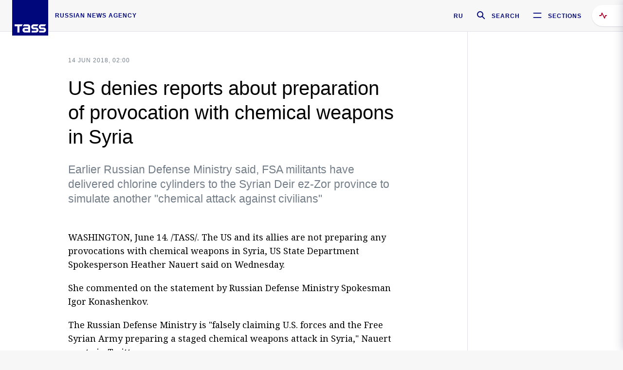

--- FILE ---
content_type: text/html; charset=utf-8
request_url: https://tass.com/world/1009421
body_size: 24812
content:
<!DOCTYPE html><html data-ng-app="tassApp" data-ng-controller="mainController"><head><title>US denies reports about preparation of provocation with chemical weapons in Syria -  World - TASS</title><meta name="description" content="Earlier Russian Defense Ministry said, FSA militants have delivered chlorine cylinders to the Syrian Deir ez-Zor province to simulate another &quot;chemical attack against civilians&quot;"><meta name="viewport" content="width=device-width, initial-scale=1.0"><meta http-equiv="X-UA-Compatible" content="ie=edge"><meta name="yandex-verification" content="f91ce7b4a203a30a"><meta name="google-site-verification" content="PoyFi2APBqKw8uGePodmFqId646DYLqqS1qiMTh153w"><meta name="msvalidate.01" content="C05302AEC20336D89FE678451D9C5CDC"><meta property="fb:app_id" content="145834367435982"><meta property="fb:pages" content="144698628932572"><meta property="og:site_name" content="TASS"><meta property="og:type" content="article"><meta property="og:image" content="https://tass.com/img/blocks/common/tass_logo_share_eng.png"><meta property="og:url" content="https://tass.com/world/1009421"><meta property="og:title" content="US denies reports about preparation of provocation with chemical weapons in Syria"><meta property="og:description" content="Earlier Russian Defense Ministry said, FSA militants have delivered chlorine cylinders to the Syrian Deir ez-Zor province to simulate another &quot;chemical attack against civilians&quot;"><meta property="twitter:site" content="@tass_agency"><meta property="twitter:site:id" content="285532415"><meta property="twitter:card" content="summary_large_image"><meta property="twitter:title" content="US denies reports about preparation of provocation with chemical weapons in Syria"><meta property="twitter:description" content="Earlier Russian Defense Ministry said, FSA militants have delivered chlorine cylinders to the Syrian Deir ez-Zor province to simulate another &quot;chemical attack against civilians&quot;"><meta property="twitter:image" content="https://tass.com/img/blocks/common/tass_logo_share_eng.png"><meta property="vk:image" content="https://tass.com/img/blocks/common/tass_logo_share_eng.png"><link rel="image_src" href="https://tass.com/img/blocks/common/tass_logo_share_eng.png"><meta name="gtm-page-type" content="news"><link rel="amphtml" href="https://tass.com/world/1009421/amp"><link rel="apple-touch-icon" href="/img/blocks/common/apple-touch-icon.png"><link rel="apple-touch-icon" sizes="57x57" href="/img/blocks/common/apple-touch-icon-57x57.png"><link rel="apple-touch-icon" sizes="72x72" href="/img/blocks/common/apple-touch-icon-72x72.png"><link rel="apple-touch-icon" sizes="76x76" href="/img/blocks/common/apple-touch-icon-76x76.png"><link rel="apple-touch-icon" sizes="114x114" href="/img/blocks/common/apple-touch-icon-114x114.png"><link rel="apple-touch-icon" sizes="120x120" href="/img/blocks/common/apple-touch-icon-120x120.png"><link rel="apple-touch-icon" sizes="144x144" href="/img/blocks/common/apple-touch-icon-144x144.png"><link rel="apple-touch-icon" sizes="152x152" href="/img/blocks/common/apple-touch-icon-152x152.png"><link rel="apple-touch-icon" sizes="180x180" href="/img/blocks/common/apple-touch-icon-180x180.png"><link href="//fonts.googleapis.com/css?family=Noto+Sans:400,400i,700,700i|Noto+Serif:400,400i,700,700i&amp;amp;subset=cyrillic,cyrillic-ext,latin-ext" rel="stylesheet"><link href="//fonts.googleapis.com/css?family=PT+Serif:,700&amp;amp;subset=cyrillic" rel="stylesheet"><script src="//platform.twitter.com/widgets.js" charset="utf-8" async></script><script src="/newtass/javascript/libs/jwplayer-7.11.2/jwplayer.js"></script><script>jwplayer.key = 'btTjXiuYZsRbqAVggNOhFFVcP3mvO2KkI2kx4w= = ';</script><script>var TASSconfig = {
    centrifugo: {"host":"https://centrifugo.tass.ru","port":"443","user":"1","timestamp":"10","token":"87cf320d40b3d158222430b232ea6803c57e1290d414fcdd78a446615884092e"},
    webSocket: {"host":"wss://comet.tass.ru:443","SID":"--b28c704f1435e1a5ac1a753810d40a57"}
}</script><script src="//cdnjs.cloudflare.com/ajax/libs/jquery/3.2.1/jquery.min.js"></script><script src="//yastatic.net/pcode/adfox/loader.js" crossorigin="anonymous" defer="defer"></script><script src="//yastatic.net/pcode/adfox/header-bidding.js" async="async"></script><script src="//an.yandex.ru/system/context.js" async="async"></script><script src="/newtass/javascript/libs/angular.min.js"></script><script src="/newtass/javascript/libs/angular-sanitize.min.js"></script><script src="/newtass/javascript/libs/angular-touch.min.js"></script><script src="/newtass/javascript/libs/angular-cookies.min.js"></script><script src="/newtass/javascript/libs/angular-mask.min.js"></script><script src="/newtass/javascript/libs/datepicker.js"></script><script src="//cdn.jsdelivr.net/sockjs/1.1/sockjs.min.js"></script><script src="/newtass/javascript/libs/centrifuge.js"></script><script src="/newtass/javascript/app.js?v=90"></script><script src="/newtass/javascript/servises/overlord.js?v=90"></script><script src="/newtass/javascript/servises/centrifuge.js?v=90"></script><script>window.yaContextCb = window.yaContextCb || []</script><script src="https://yandex.ru/ads/system/context.js" async="async"></script><script src="/newtass/javascript/servises/websocket.js?v=90"></script><script src="/newtass/javascript/controllers/mainController.js?v=90"></script><script src="/newtass/javascript/controllers/newsfeedController.js?v=90"></script><script src="/newtass/javascript/controllers/sliderController.js?v=90"></script><script src="/newtass/javascript/controllers/socialController.js?v=90"></script><script src="/newtass/javascript/controllers/videoController.js?v=90"></script><script src="/newtass/javascript/controllers/audioController.js?v=90"></script><script src="/newtass/javascript/controllers/headerController.js?v=90"></script><script src="/newtass/javascript/controllers/contentList.js?v=90"></script><script src="/newtass/javascript/controllers/whatsNewController.js?v=90"></script><script src="/newtass/javascript/controllers/mainMediaController.js?v=90"></script><script src="/newtass/javascript/directives/fullscreenViewDirective.js?v=90"></script><script src="/newtass/javascript/directives/photoFullscreenViewDirective.js?v=90"></script><script src="/newtass/javascript/controllers/menuController.js?v=90"></script><script src="/newtass/javascript/directives/expandableTextIncludes.js?v=90"></script><script src="/newtass/javascript/directives/dateFormatDirective.js?v=90"></script><script src="/newtass/javascript/directives/clickOutsideDirective.js?v=90"></script><script src="/newtass/javascript/directives/urgentDirective.js?v=90"></script><script src="/newtass/javascript/directives/headerTop0Directive.js?v=90"></script><script src="/newtass/javascript/directives/headerDirective.js?v=90"></script><script src="/newtass/javascript/directives/scrollToTopDirective.js?v=90"></script><script src="/newtass/javascript/directives/spoilerExpandDirective.js?v=90"></script><script src="/newtass/javascript/directives/angular-loadscript.js"></script><script src="//www.google.com/recaptcha/api.js"></script><script src="/newtass/javascript/controllers/menuController.js?v=90"></script><script type="application/ld+json">{"@context":"https://schema.org/","@type":"Organization","url":"https://tass.com","name":"TASS","logo":{"@type":"ImageObject","url":"https://tass.com/newtass/img/blocks/common/tass-logo.jpg","width":60,"height":60},"sameAs":["https://www.facebook.com/tassagency","https://www.youtube.com/channel/UCEyGP84v6qbsZy9-pL6Jx2g","https://vk.com/tassagency","https://ok.ru/tassagency","https://www.instagram.com/tass_agency/","https://twitter.com/tass_agency"]}</script><script type="application/ld+json">{"@context":"https://schema.org","@graph":[{"@context":"https://schema.org","@type":"SiteNavigationElement","@id":"#menu-sections","name":"Russian Politics & Diplomacy","url":"https://tass.com/politics"},{"@context":"https://schema.org","@type":"SiteNavigationElement","@id":"#menu-sections","name":"World","url":"https://tass.com/world"},{"@context":"https://schema.org","@type":"SiteNavigationElement","@id":"#menu-sections","name":"Business & Economy","url":"https://tass.com/economy"},{"@context":"https://schema.org","@type":"SiteNavigationElement","@id":"#menu-sections","name":"Military & Defense","url":"https://tass.com/defense"},{"@context":"https://schema.org","@type":"SiteNavigationElement","@id":"#menu-sections","name":"Science & Space","url":"https://tass.com/science"},{"@context":"https://schema.org","@type":"SiteNavigationElement","@id":"#menu-sections","name":"Emergencies ","url":"https://tass.com/emergencies"},{"@context":"https://schema.org","@type":"SiteNavigationElement","@id":"#menu-sections","name":"Society & Culture","url":"https://tass.com/society"},{"@context":"https://schema.org","@type":"SiteNavigationElement","@id":"#menu-sections","name":"Press Review","url":"https://tass.com/pressreview"},{"@context":"https://schema.org","@type":"SiteNavigationElement","@id":"#menu-sections","name":"Sports","url":"https://tass.com/sports"}]}</script><!-- AdFox START--><!-- tasstest--><!-- Площадка: tass.com / Все разделы / fullscreen_com_web--><!-- Категория: <не задана>--><!-- Тип баннера: fullscreen--><div id="adfox_174887496479139980"></div><script>(function (w, n) {
    w[n] = w[n] || [];
    w[n].push({
        ownerId: 255516,
        containerId: 'adfox_174887496479139980',
        params: {
            p1: 'dhyaz',
            p2: 'gdtg'
        }
    });
})(window, 'adfoxAsyncParams');
</script><link id="css-default" rel="stylesheet" media="(min-width: 0px)" href="/newtass/stylesheets/news-page/news-page.css?v=90"><link id="css-md" rel="stylesheet" media="(min-width: 960px)" href="/newtass/stylesheets/news-page/news-page_md.css?v=90"><link id="css-lg" rel="stylesheet" media="(min-width: 1280px)" href="/newtass/stylesheets/news-page/news-page_lg.css?v=90"><link id="css-xl" rel="stylesheet" media="(min-width: 1360px)" href="/newtass/stylesheets/news-page/news-page_xl.css?v=90"><script type="application/ld+json">{"@context":"https://schema.org","@type":"NewsArticle","mainEntityOfPage":{"@type":"WebPage","@id":"https://tass.com/world/1009421"},"headline":"US denies reports about preparation of provocation with chemical weapons in Syria","image":["https://tass.com/img/blocks/common/tass_logo_share_eng.png"],"datePublished":"2018-06-14T02:00:31.000Z","dateModified":"2018-06-14T02:00:31.000Z","author":{"@type":"Organization","name":"TASS","logo":{"@type":"ImageObject","url":"https://tass.com/newtass/img/blocks/common/tass-logo.jpg","width":60,"height":60}},"publisher":{"@type":"Organization","name":"TASS","logo":{"@type":"ImageObject","url":"https://tass.com/newtass/img/blocks/common/tass-logo.jpg","width":60,"height":60}},"description":"Earlier Russian Defense Ministry said, FSA militants have delivered chlorine cylinders to the Syrian Deir ez-Zor province to simulate another \"chemical attack against civilians\""}</script></head><body data-ng-class="{'lenta-opened': newsFeedMode, 'overbody':$root.mainMenuStatus, 'whats-new-opened': whatsNewOpened}" data-ng-init="pushInRecommendations(1009421)"><!-- Yandex.Metrika counter -->
<script type="text/javascript" >
   (function (d, w, c) {
      (w[c] = w[c] || []).push(function() {
           try {
               w.yaCounter22765936 = new Ya.Metrika({
                   id:22765936,
                   clickmap:true,
                   trackLinks:true,
                   accurateTrackBounce:true,
                   trackHash:true
               });
           } catch(e) { }
       });
       var n = d.getElementsByTagName("script")[0],
           x = "https://mc.yandex.ru/metrika/watch.js",
           s = d.createElement("script"),
           f = function () { n.parentNode.insertBefore(s, n); }
       for (var i = 0; i < document.scripts.length; i++) {
           if (document.scripts[i].src === x) { return; }
       }
       s.type = "text/javascript";
       s.async = true;
       s.src = x;

       if (w.opera == "[object Opera]") {
           d.addEventListener("DOMContentLoaded", f, false);
       } else { f(); }
   })(document, window, "yandex_metrika_callbacks");
</script>
<noscript><div><img src="https://mc.yandex.ru/watch/22765936" style="position:absolute; left:-9999px;" alt="" /></div></noscript>
<!-- /Yandex.Metrika counter -->

<!-- /Yandex.Metrika counter --> 
<script type="text/javascript" >
   (function(m,e,t,r,i,k,a){m[i]=m[i]||function(){(m[i].a=m[i].a||[]).push(arguments)};
   m[i].l=1*new Date();k=e.createElement(t),a=e.getElementsByTagName(t)[0],k.async=1,k.src=r,a.parentNode.insertBefore(k,a)})
   (window, document, "script", "https://mc.yandex.ru/metrika/tag.js", "ym");

   ym(52150180, "init", {
        id:52150180,
        clickmap:true,
        trackLinks:true,
        accurateTrackBounce:true
   });
</script>
<noscript><div><img src="https://mc.yandex.ru/watch/52150180" style="position:absolute; left:-9999px;" alt="" /></div></noscript>
<!-- /Yandex.Metrika counter --><!--LiveInternet counter--><script type="text/javascript">
new Image().src = "//counter.yadro.ru/hit;TASS_total?r"+
escape(document.referrer)+((typeof(screen)=="undefined")?"":
";s"+screen.width+"*"+screen.height+"*"+(screen.colorDepth?
screen.colorDepth:screen.pixelDepth))+";u"+escape(document.URL)+
";"+Math.random();</script><!--/LiveInternet--><!--LiveInternet counter-->
<script type="text/javascript"><!--document.write('<a href="//www.liveinternet.ru/?tass.com"target="_blank"  ><img src="//counter.yadro.ru/logo;tass.com?44.6"title="LiveInternet"alt="" border="0" width="31" height="31"/></a>')//--></script>
<!--/LiveInternet--><div class="banner banner_delimeter"><div class="banner__wrapper"><div class="banner__container" id="970x250_top"><script>window.yaContextCb.push(()=>{
    Ya.adfoxCode.create({
    ownerId: 255516,
    containerId: '970x250_top',
    params: {
        p1: 'csprv',
        p2: 'gcah',
        puid1: JSON.parse('false') || '',
        puid2: '',
        puid3: '',
        puid4: '',
        puid5: '',
        puid6: '',
        puid7: '' 
        },
    lazyLoad: { 
            fetchMargin: 100,
            mobileScaling: 2
        }      
    })
        
})             
</script></div></div></div><header class="header header-on_top" id="header" data-ng-controller="headerController" header-directive="header-directive" ng-class="{'header_hidden': $root.showArticle}"><div class="container" ng-init="counterTime = 520"><div class="header-inner"><div class="header-logo-bar"><a class="header-logo" href="/" data-header_logo="data-header_logo" ="" rel="nofollow"><div class="header-logo__logo"></div></a><div class="header-inscription">russian news agency</div></div><div class="header-bar"><div class="header-lang"><a class="header-lang__item" href="//tass.ru" rel="nofollow" data-header_menu_lang="data-header_menu_lang">RU</a></div><div class="header-search" id="search-btn"><a style="text-decoration:none;" href="/search" rel="nofollow" data-header_menu_search_open="data-header_menu_search_open"><div class="header-search__icon"></div><div class="header-search__label">Search</div></a></div><div class="header-sections" id="open-menu-button" data-ng-click="manageHistoryTrackerForMenu($root.mainMenuStatus=true)" data-header_menu_categories_open="data-header_menu_categories_open"><div class="header-sections__icon"></div><div class="header-sections__label">Sections</div></div></div></div></div><button class="header-news-feed-button" data-header_menu_feed_open="data-header_menu_feed_open" ng-hide="ov.variable.newsfeed.isOpened" ng-click="toggleNewsFeed()" ng-class="{'header-news-feed-button_active': newsFeedLabelActive}"><span ng-cloak="ng-cloak" ng-bind-html="getNewsFeedCounter()"></span></button></header><div class="search-popup"><div class="search-popup__container"><header class="search-popup__header"><div class="search-popup__logo"></div><button class="search-popup__close-button" id="search-btn-close">Close</button></header><form class="search-popup__search-form"><div class="search-input"><div class="search-input__wrapper"><input class="search-input__input-field" autofocus="autofocus" placeholder="Search" data-ng-model="sendParams.searchStr"/><button class="search-input__submit-button" data-ng-click="dispatch()" ng-if="!pending" data-header_menu_search_start="data-header_menu_search_start"></button><div class="search-input__spinner" ng-if="pending"></div></div><ul class="search-input__results-list"><li class="search-input__results-list-item"><button class="search-input__result-title">Economy</button></li><li class="search-input__results-list-item"><button class="search-input__result-title">Sports</button></li><li class="search-input__results-list-item"><button class="search-input__result-title">Culture</button></li></ul></div></form></div></div><div class="menu" data-ng-controller="menuController" data-ng-class="{'menu_opened':$root.mainMenuStatus}" menu-directive="menu-directive"><div class="menu__container"><header class="menu__header"><a class="menu__logo" href="/" rel="nofollow"></a><button class="menu__close-button" id="close-menu-button" data-ng-click="manageHistoryTrackerForMenu($root.mainMenuStatus=false)" data-all_category_close="data-all_category_close">Close</button></header><div class="menu__content" data-ng-class="{'up':$root.mainMenuStatus}"><div class="menu__lists-wrapper"><ul class="menu-sections-list" data-ng-init="init()"><li class="menu-sections-list-item" data-ng-class="{'menu-sections-list-item_active': activeSection === 'politics'}"><div class="menu-sections-list__title-wrapper"><a class="menu-sections-list__title" href="/politics" data-ng-mouseover="onMouseEnter(4954); activeSection = 'politics'" data-all_category_choice="data-all_category_choice">Russian Politics &amp; Diplomacy</a></div><div class="section-preview"><div class="section-preview__content"><div class="section-preview__header"><span class="section-preview__title">Russian Politics &amp; Diplomacy</span><a class="section-preview__link" href="/politics" rel="nofollow" data-header_menu_categories_choice="data-header_menu_categories_choice">Into section →</a></div><ul class="section-preview__subcategories-list"><li class="section-preview__subcategories-list-item"><a class="section-preview__subcategories-list__link" href="/russias-foreign-policy">FOREIGN POLICY</a></li><li class="section-preview__subcategories-list-item"><a class="section-preview__subcategories-list__link" href="/domestic-policy">DOMESTIC POLICY</a></li></ul><div class="section-preview__news"><div data-ng-bind-html="newsContainer"></div><div data-ng-if="!newsContainer"><div class="news-preview news-preview_default"><div class="news-preview__body"><div class="news-preview__loader-long"></div><div class="news-preview__loader-long"></div><div class="news-preview__loader-long"></div></div></div><div class="news-preview news-preview_default"><div class="news-preview__body"><div class="news-preview__loader-long"></div><div class="news-preview__loader-long"></div><div class="news-preview__loader-long"></div></div></div><div class="news-preview news-preview_default"><div class="news-preview__body"><div class="news-preview__loader-long"></div><div class="news-preview__loader-long"></div><div class="news-preview__loader-long"></div></div></div></div></div></div></div></li><li class="menu-sections-list-item" data-ng-class="{'menu-sections-list-item_active': activeSection === 'world'}"><div class="menu-sections-list__title-wrapper"><a class="menu-sections-list__title" href="/world" data-ng-mouseover="onMouseEnter(4844); activeSection = 'world'" data-all_category_choice="data-all_category_choice">World</a></div><div class="section-preview"><div class="section-preview__content"><div class="section-preview__header"><span class="section-preview__title">World</span><a class="section-preview__link" href="/world" rel="nofollow" data-header_menu_categories_choice="data-header_menu_categories_choice">Into section →</a></div><ul class="section-preview__subcategories-list"></ul><div class="section-preview__news"><div data-ng-bind-html="newsContainer"></div><div data-ng-if="!newsContainer"><div class="news-preview news-preview_default"><div class="news-preview__body"><div class="news-preview__loader-long"></div><div class="news-preview__loader-long"></div><div class="news-preview__loader-long"></div></div></div><div class="news-preview news-preview_default"><div class="news-preview__body"><div class="news-preview__loader-long"></div><div class="news-preview__loader-long"></div><div class="news-preview__loader-long"></div></div></div><div class="news-preview news-preview_default"><div class="news-preview__body"><div class="news-preview__loader-long"></div><div class="news-preview__loader-long"></div><div class="news-preview__loader-long"></div></div></div></div></div></div></div></li><li class="menu-sections-list-item" data-ng-class="{'menu-sections-list-item_active': activeSection === 'economy'}"><div class="menu-sections-list__title-wrapper"><a class="menu-sections-list__title" href="/economy" data-ng-mouseover="onMouseEnter(4845); activeSection = 'economy'" data-all_category_choice="data-all_category_choice">Business &amp; Economy</a></div><div class="section-preview"><div class="section-preview__content"><div class="section-preview__header"><span class="section-preview__title">Business &amp; Economy</span><a class="section-preview__link" href="/economy" rel="nofollow" data-header_menu_categories_choice="data-header_menu_categories_choice">Into section →</a></div><ul class="section-preview__subcategories-list"><li class="section-preview__subcategories-list-item"><a class="section-preview__subcategories-list__link" href="/oil-gas-industry">Oil &amp; gas industry</a></li><li class="section-preview__subcategories-list-item"><a class="section-preview__subcategories-list__link" href="/internet-telecom">Internet &amp; Telecom</a></li><li class="section-preview__subcategories-list-item"><a class="section-preview__subcategories-list__link" href="/trade-cooperation">Trade &amp; Cooperation</a></li><li class="section-preview__subcategories-list-item"><a class="section-preview__subcategories-list__link" href="/transport">Transport</a></li></ul><div class="section-preview__news"><div data-ng-bind-html="newsContainer"></div><div data-ng-if="!newsContainer"><div class="news-preview news-preview_default"><div class="news-preview__body"><div class="news-preview__loader-long"></div><div class="news-preview__loader-long"></div><div class="news-preview__loader-long"></div></div></div><div class="news-preview news-preview_default"><div class="news-preview__body"><div class="news-preview__loader-long"></div><div class="news-preview__loader-long"></div><div class="news-preview__loader-long"></div></div></div><div class="news-preview news-preview_default"><div class="news-preview__body"><div class="news-preview__loader-long"></div><div class="news-preview__loader-long"></div><div class="news-preview__loader-long"></div></div></div></div></div></div></div></li><li class="menu-sections-list-item" data-ng-class="{'menu-sections-list-item_active': activeSection === 'defense'}"><div class="menu-sections-list__title-wrapper"><a class="menu-sections-list__title" href="/defense" data-ng-mouseover="onMouseEnter(4953); activeSection = 'defense'" data-all_category_choice="data-all_category_choice">Military &amp; Defense</a></div><div class="section-preview"><div class="section-preview__content"><div class="section-preview__header"><span class="section-preview__title">Military &amp; Defense</span><a class="section-preview__link" href="/defense" rel="nofollow" data-header_menu_categories_choice="data-header_menu_categories_choice">Into section →</a></div><ul class="section-preview__subcategories-list"></ul><div class="section-preview__news"><div data-ng-bind-html="newsContainer"></div><div data-ng-if="!newsContainer"><div class="news-preview news-preview_default"><div class="news-preview__body"><div class="news-preview__loader-long"></div><div class="news-preview__loader-long"></div><div class="news-preview__loader-long"></div></div></div><div class="news-preview news-preview_default"><div class="news-preview__body"><div class="news-preview__loader-long"></div><div class="news-preview__loader-long"></div><div class="news-preview__loader-long"></div></div></div><div class="news-preview news-preview_default"><div class="news-preview__body"><div class="news-preview__loader-long"></div><div class="news-preview__loader-long"></div><div class="news-preview__loader-long"></div></div></div></div></div></div></div></li><li class="menu-sections-list-item" data-ng-class="{'menu-sections-list-item_active': activeSection === 'science'}"><div class="menu-sections-list__title-wrapper"><a class="menu-sections-list__title" href="/science" data-ng-mouseover="onMouseEnter(4957); activeSection = 'science'" data-all_category_choice="data-all_category_choice">Science &amp; Space</a></div><div class="section-preview"><div class="section-preview__content"><div class="section-preview__header"><span class="section-preview__title">Science &amp; Space</span><a class="section-preview__link" href="/science" rel="nofollow" data-header_menu_categories_choice="data-header_menu_categories_choice">Into section →</a></div><ul class="section-preview__subcategories-list"></ul><div class="section-preview__news"><div data-ng-bind-html="newsContainer"></div><div data-ng-if="!newsContainer"><div class="news-preview news-preview_default"><div class="news-preview__body"><div class="news-preview__loader-long"></div><div class="news-preview__loader-long"></div><div class="news-preview__loader-long"></div></div></div><div class="news-preview news-preview_default"><div class="news-preview__body"><div class="news-preview__loader-long"></div><div class="news-preview__loader-long"></div><div class="news-preview__loader-long"></div></div></div><div class="news-preview news-preview_default"><div class="news-preview__body"><div class="news-preview__loader-long"></div><div class="news-preview__loader-long"></div><div class="news-preview__loader-long"></div></div></div></div></div></div></div></li><li class="menu-sections-list-item" data-ng-class="{'menu-sections-list-item_active': activeSection === 'emergencies'}"><div class="menu-sections-list__title-wrapper"><a class="menu-sections-list__title" href="/emergencies" data-ng-mouseover="onMouseEnter(4992); activeSection = 'emergencies'" data-all_category_choice="data-all_category_choice">Emergencies </a></div><div class="section-preview"><div class="section-preview__content"><div class="section-preview__header"><span class="section-preview__title">Emergencies </span><a class="section-preview__link" href="/emergencies" rel="nofollow" data-header_menu_categories_choice="data-header_menu_categories_choice">Into section →</a></div><ul class="section-preview__subcategories-list"></ul><div class="section-preview__news"><div data-ng-bind-html="newsContainer"></div><div data-ng-if="!newsContainer"><div class="news-preview news-preview_default"><div class="news-preview__body"><div class="news-preview__loader-long"></div><div class="news-preview__loader-long"></div><div class="news-preview__loader-long"></div></div></div><div class="news-preview news-preview_default"><div class="news-preview__body"><div class="news-preview__loader-long"></div><div class="news-preview__loader-long"></div><div class="news-preview__loader-long"></div></div></div><div class="news-preview news-preview_default"><div class="news-preview__body"><div class="news-preview__loader-long"></div><div class="news-preview__loader-long"></div><div class="news-preview__loader-long"></div></div></div></div></div></div></div></li><li class="menu-sections-list-item" data-ng-class="{'menu-sections-list-item_active': activeSection === 'society'}"><div class="menu-sections-list__title-wrapper"><a class="menu-sections-list__title" href="/society" data-ng-mouseover="onMouseEnter(4956); activeSection = 'society'" data-all_category_choice="data-all_category_choice">Society &amp; Culture</a></div><div class="section-preview"><div class="section-preview__content"><div class="section-preview__header"><span class="section-preview__title">Society &amp; Culture</span><a class="section-preview__link" href="/society" rel="nofollow" data-header_menu_categories_choice="data-header_menu_categories_choice">Into section →</a></div><ul class="section-preview__subcategories-list"></ul><div class="section-preview__news"><div data-ng-bind-html="newsContainer"></div><div data-ng-if="!newsContainer"><div class="news-preview news-preview_default"><div class="news-preview__body"><div class="news-preview__loader-long"></div><div class="news-preview__loader-long"></div><div class="news-preview__loader-long"></div></div></div><div class="news-preview news-preview_default"><div class="news-preview__body"><div class="news-preview__loader-long"></div><div class="news-preview__loader-long"></div><div class="news-preview__loader-long"></div></div></div><div class="news-preview news-preview_default"><div class="news-preview__body"><div class="news-preview__loader-long"></div><div class="news-preview__loader-long"></div><div class="news-preview__loader-long"></div></div></div></div></div></div></div></li><li class="menu-sections-list-item" data-ng-class="{'menu-sections-list-item_active': activeSection === 'pressreview'}"><div class="menu-sections-list__title-wrapper"><a class="menu-sections-list__title" href="/pressreview" data-ng-mouseover="onMouseEnter(4981); activeSection = 'pressreview'" data-all_category_choice="data-all_category_choice">Press Review</a></div><div class="section-preview"><div class="section-preview__content"><div class="section-preview__header"><span class="section-preview__title">Press Review</span><a class="section-preview__link" href="/pressreview" rel="nofollow" data-header_menu_categories_choice="data-header_menu_categories_choice">Into section →</a></div><ul class="section-preview__subcategories-list"></ul><div class="section-preview__news"><div data-ng-bind-html="newsContainer"></div><div data-ng-if="!newsContainer"><div class="news-preview news-preview_default"><div class="news-preview__body"><div class="news-preview__loader-long"></div><div class="news-preview__loader-long"></div><div class="news-preview__loader-long"></div></div></div><div class="news-preview news-preview_default"><div class="news-preview__body"><div class="news-preview__loader-long"></div><div class="news-preview__loader-long"></div><div class="news-preview__loader-long"></div></div></div><div class="news-preview news-preview_default"><div class="news-preview__body"><div class="news-preview__loader-long"></div><div class="news-preview__loader-long"></div><div class="news-preview__loader-long"></div></div></div></div></div></div></div></li><li class="menu-sections-list-item" data-ng-class="{'menu-sections-list-item_active': activeSection === 'sports'}"><div class="menu-sections-list__title-wrapper"><a class="menu-sections-list__title" href="/sports" data-ng-mouseover="onMouseEnter(4869); activeSection = 'sports'" data-all_category_choice="data-all_category_choice">Sports</a></div><div class="section-preview"><div class="section-preview__content"><div class="section-preview__header"><span class="section-preview__title">Sports</span><a class="section-preview__link" href="/sports" rel="nofollow" data-header_menu_categories_choice="data-header_menu_categories_choice">Into section →</a></div><ul class="section-preview__subcategories-list"></ul><div class="section-preview__news"><div data-ng-bind-html="newsContainer"></div><div data-ng-if="!newsContainer"><div class="news-preview news-preview_default"><div class="news-preview__body"><div class="news-preview__loader-long"></div><div class="news-preview__loader-long"></div><div class="news-preview__loader-long"></div></div></div><div class="news-preview news-preview_default"><div class="news-preview__body"><div class="news-preview__loader-long"></div><div class="news-preview__loader-long"></div><div class="news-preview__loader-long"></div></div></div><div class="news-preview news-preview_default"><div class="news-preview__body"><div class="news-preview__loader-long"></div><div class="news-preview__loader-long"></div><div class="news-preview__loader-long"></div></div></div></div></div></div></div></li></ul><ul class="menu-links-list"><li class="menu-links-list-item"><a class="menu-links-list__link" href="/specialprojects" rel="nofollow">Special projects</a></li><li class="menu-links-list-item" data-ng-class="{'menu-links-list-item_active': activeSection === 1}"><div class="menu-links-list__title-wrapper"><div class="menu-links-list__title" data-ng-mouseover="activeSection = 1">TASS</div></div><div class="links-block links-block_one-column"><div class="links-block__content"><div class="links-block-section"><div class="links-block-section__title">Agency</div><ul class="links-block-section__list"><li class="links-block-section__list-item"><a class="links-block-section__link" href="/today" rel="nofollow">TASS today</a></li><li class="links-block-section__list-item"><a class="links-block-section__link" href="/history" rel="nofollow">History</a></li><li class="links-block-section__list-item"><a class="links-block-section__link" href="/team" rel="nofollow">Management</a></li><li class="links-block-section__list-item"><a class="links-block-section__link" href="/contacts" rel="nofollow">Contacts</a></li></ul></div><div class="links-block-section"><div class="links-block-section__title">Projects &amp; Services</div><ul class="links-block-section__list"><li class="links-block-section__list-item"><a class="links-block-section__link" href="http://www.tassphoto.com/en" rel="nofollow">TASS-PHOTO</a></li><li class="links-block-section__list-item"><a class="links-block-section__link" href="https://terminal.tass.ru/" rel="nofollow">NEWS TERMINAL</a></li></ul></div><div class="links-block-section"><div class="links-block-section__title"></div><ul class="links-block-section__list"><li class="links-block-section__list-item"><a class="links-block-section__link" href="https://cdn.tass.ru/data/files/ru/politika-obrabotki-dannyh-tassru.docx" rel="nofollow">Personal data processing policy TASS</a></li><li class="links-block-section__list-item"><a class="links-block-section__link" href="/press-releases" rel="nofollow">Press Releases</a></li><li class="links-block-section__list-item"><a class="links-block-section__link" href="/privacy-policy" rel="nofollow">Privacy Policy​ tass.com</a></li><li class="links-block-section__list-item"><a class="links-block-section__link" href="/terms-of-use" rel="nofollow">Terms of use</a></li><li class="links-block-section__list-item"><a class="links-block-section__link" href="/anti-corruption" rel="nofollow">ANTI-Corruption</a></li></ul></div></div></div></li><li class="menu-links-list-item" data-ng-class="{'menu-links-list-item_active': activeSection === 2}"><div class="menu-links-list__title-wrapper"><div class="menu-links-list__title" data-ng-mouseover="activeSection = 2">Subscribe</div></div><div class="links-block links-block_two-column"><div class="links-block__content"><div class="links-block-section"><div class="links-block-section__title">Social Media</div><ul class="links-block-section__list"><li class="links-block-section__list-item"><a class="links-block-section__link" href="https://t.me/tassagency_en" rel="nofollow">Telegram</a></li></ul></div><div class="links-block-section"><div class="links-block-section__title">Subscriptions</div><ul class="links-block-section__list"><li class="links-block-section__list-item"><a class="links-block-section__link links-block-section__link_icon" href="http://tass.com/rss/v2.xml" rel="nofollow"><span class="links-block-section__link-icon" style="background-image: url('https://tass.com/newtass/img/blocks/menu-links-list/rss.svg')"></span>RSS</a></li></ul></div></div></div></li><li class="menu-links-list-item"><a class="menu-links-list__link" href="/ads" rel="nofollow">Advertising</a></li><li class="menu-links-list-item"><a class="menu-links-list__link" href="/contacts" rel="nofollow">Contacts</a></li></ul></div></div></div></div><div class="news-feed" data-ng-controller="newsFeedController" ng-init="init()"><div ng-class="{'news-feed-back': isOpened}"></div><div class="news-feed-column" ng-class="{'news-feed-column_opened': isOpened}"><div class="news-feed-close" ng-click="closeNewsFeed()" data-header_menu_feed_close="data-header_menu_feed_close"></div><div class="news-feed-content" id="news-feed-content"><div class="news-feed-list"><div class="news-feed-btn" ng-class="{'news-feed-btn_active': newsFeedCounter}" ng-click="loadmessages(true)"><div class="news-feed-btn__inner" ng-bind-html="getNewsFeedCounter()"></div></div><div class="news-feed-day-container" data-ng-repeat="dayPoint in newsFeed | orderObjectBy:'date':true"><div class="news-feed-daypoint">{{dayPoint.date | date : 'd MMMM yyyy'}}</div><a class="news-feed-item" data-ng-class="{'news-feed-item_flash': newsPoint.isFlash, 'news-feed-item_new': newsPoint.isNew}" data-ng-href="{{newsPoint.link}}" data-ng-repeat="newsPoint in dayPoint | orderObjectBy:'date':true" data-ng-if="newsPoint.toShow"><div class="news-feed-item__header"><div class="news-feed-item__date">{{newsPoint.date * 1000 | date : 'HH:mm'}} {{newsPoint.mark}}</div></div><div class="news-feed-item__title-wrap"><div class="news-feed-item__title" data-header_menu_feed_title="data-header_menu_feed_title" data-ng-if="!newsPoint.subtitle">{{newsPoint.title}}</div><div data-ng-if="newsPoint.subtitle" data-header_menu_feed_title="data-header_menu_feed_title"><div class="news-feed-item__title">{{newsPoint.title+ ' '}}</div><div class="news-feed-item__subtitle">{{newsPoint.subtitle}}</div></div><div class="news-feed-item__photo" data-ng-if="newsPoint.showPhoto &amp;&amp; newsPoint.image" data-header_menu_feed_photo="data-header_menu_feed_photo"><img data-ng-src="{{newsPoint.image}}" alt=""/></div></div></a></div></div><div class="news-feed-endpoint" id="news-feed-endpoint"></div></div><a class="news-feed-link" data-ng-href="/search" data-header_menu_feed_all="data-header_menu_feed_all">All news</a></div></div><main class="container"><section class="section-grid" id="news"><div class="section-grid__col section-grid__col_center"><div class="news" data-io-article-url="https://tass.com/world/1009421"><div class="column"><div class="news-header"><div class="news-header__top"><div class="news-header__date" ng-cloak="ng-cloak"><span class="news-header__date-date"><dateformat time="1528941631" mode="abs"></dateformat></span></div></div><h1 class="news-header__title">US denies reports about preparation of provocation with chemical weapons in Syria

</h1><div class="news-header__lead">Earlier Russian Defense Ministry said, FSA militants have delivered chlorine cylinders to the Syrian Deir ez-Zor province to simulate another "chemical attack against civilians"</div><div class="news-header__actions"></div></div></div><div class="text-content"><div class="text-block"><p>WASHINGTON, June 14. /TASS/. The US and its allies are not preparing any provocations with chemical weapons in Syria, US State Department Spokesperson Heather Nauert said on Wednesday.</p>

<p>She commented on the statement by Russian Defense Ministry Spokesman Igor Konashenkov.</p>

<p>The Russian Defense Ministry is "falsely claiming U.S. forces and the Free Syrian Army preparing a staged chemical weapons attack in Syria," Nauert wrote in Twitter.</p>

<p>"While Russia used nerve agent in Salisbury and shields Assad from accountability for repeated CW attacks in Syria, we abide by the Chemical Weapons Convention," she said.</p>

<p>On Monday, Konashenkov told reporters that the militants of the Free Syrian Army (FSA) with the participation of the US special operations units are preparing a provocation involving chloride in the Syrian Deir ez-Zor province to provide an opportunity for the US-led coalition of a new attack on the country’s state facilities.</p>

<p>According to Konashenkov, FSA militants have delivered chlorine cylinders to the Syrian Deir ez-Zor province to simulate another "chemical attack against civilians." "After being published in western media a staged video is set to initiate a missile strike on Syria’s state facilities by the US-led coalition and justify an offensive operation by militants against Syrian governmental forces on the eastern bank of the Euphrates River," he said, adding that Russia’s Defense Ministry warns that the use of such provocations for destabilization of the environment on the Syrian territory is unacceptable.</p>

<p>In April, some non-governmental organizations, including White Helmets, claimed that chemical weapons were used in Douma, Eastern Ghouta, on April 7. According to the statement uploaded to the organization’s website on April 8, chlorine bombs were dropped on the city to kill dozens and poison other local civilians who had to be brought to hospital.</p>

<p>The Russian foreign ministry dismissed that as fake news. The Russian defense ministry stated that White Helmets were an unreliable source, notorious for disseminating falsehoods. The Russian center for the reconciliation of conflicting parties on April 9 examined Douma to find no traces of chemical weapons. However, on April 14, the US, the UK and France, using unconfirmed information about the chemical attack as an excuse, carried a massive strike on Syria without the sanction of the UN Security Council.</p>
</div></div><div class="column"><div class="news-actions"></div></div></div></div><div class="section-grid__col section-grid__col_right"><div class="banner banner_sticky"><div class="banner__wrapper"><div class="banner__container" id="vb_top"><script>window.yaContextCb.push(()=>{
    Ya.adfoxCode.create({
    ownerId: 255516,
    containerId: 'vb_top',
    params: {
        p1: 'csprt',
        p2: 'gbws',
        puid1: JSON.parse('false') || '',
        puid2: '',
        puid3: '',
        puid4: '',
        puid5: '',
        puid6: '',
        puid7: '' 
        },
    lazyLoad: { 
        fetchMargin: 100,
        mobileScaling: 2
        }            
    })   
})

// reload every 30 sec
const startReloadInterval = () => {
    window.vbTopIntervalId = setInterval(() => {
        Ya.adfoxCode.reload('vb_top', {onlyIfWasVisible: true})
    }, 30000)
}

startReloadInterval();    

window.addEventListener('blur', () => clearInterval(window.vbTopIntervalId));
window.addEventListener('focus', () => startReloadInterval());              
    </script></div></div></div></div></section><div class="section-grid"><div class="section-grid__col section-grid__col_center"><div class="news-content news-content_default"><a class="news-content__container" href="/world/2072873"><div class="news-content__info"><div class="news-content__date"><dateformat time="1768739105" mode="rel"></dateformat></div></div><div class="news-content__header"><span class="news-content__title">Japan’s prime minister conveyed to Putin that ties with Moscow matter to Tokyo</span></div><div class="news-content__lead">Expert Masaru Sato believes the message was conveyed to Putin after the Japanese lawmaker passed it on to Konstantin Kosachev, Deputy Chairman of the Federation Council, whom he met on December 26</div><div class="news-content__link" data-article_full="data-article_full">Read more</div></a></div></div><div class="section-grid__col section-grid__col_right"><div class="banner_sticky"><div class="banner border-top__0"><div class="banner__wrapper"><div class="banner__container" id="tgb_9542008057"><script>window.yaContextCb.push(()=>{
    Ya.adfoxCode.create({
    ownerId: 255516,
    containerId: 'tgb_9542008057',
    params: {
        p1: 'csprw',
        p2: 'gcbv',
        puid1: JSON.parse('false') || '',
        puid2: '',
        puid3: '',
        puid4: '',
        puid5: '',
        puid6: '',
        puid7: '' 
        },
    lazyLoad: { 
        fetchMargin: 100,
        mobileScaling: 2
        }           
    })   
})</script></div></div></div></div></div></div><section class="news-list-content" id="news-list" data-ng-controller="contentList" data-ng-init="firstInit()"><div class="list-item" ng-show="newsListCount &gt; 0"><div class="banner banner_delimeter banner--border-bottom" data-id="970x250_inline_520224577"><div class="banner__wrapper"><div class="banner__container" id="970x250_inline_520224577"><script>window.yaContextCb.push(()=>{
    Ya.adfoxCode.create({
    ownerId: 255516,
    containerId: '970x250_inline_520224577',
    onRender: () => {
        const elem = document.querySelector('[data-id="970x250_inline_520224577"]');

        if (elem) {
          elem.className = elem.className.replace("banner--border-bottom", 'banner--border-y');
        }
    },
    params: {
        p1: 'cirrn',
        p2: 'gcah',
        puid1: JSON.parse('false') || '',
        puid2: '',
        puid3: '',
        puid4: '',
        puid5: '',
        puid6: '',
        puid7: '' 
        },
    lazyLoad: { 
        fetchMargin: 100,
        mobileScaling: 2
        }           
    })   
})          
</script></div></div></div><div class="news-list-content__continer"><div class="news-list-content__news-list-section"><div class="news-list-content__news-block"><div class="news-content news-content_default"><a class="news-content__container" href="/world/2072793"><div class="news-content__info"><div class="news-content__date"><dateformat time="1768678507" mode="rel"></dateformat></div></div><div class="news-content__header"><span class="news-content__title">Trump says to sue JPMorgan Chase bank</span></div><div class="news-content__lead">It closed US president's accounts after the Capitol was stormed on January 6, 2021</div><div class="news-content__link" data-article_full="data-article_full">Read more</div></a></div><div class="news-content news-content_default"><a class="news-content__container" href="/politics/1907585"><div class="news-content__info"><div class="news-content__date"><dateformat time="1738492647" mode="rel"></dateformat></div></div><div class="news-content__header"><span class="news-content__title">Putin says European elites eventually to be &quot;at Trump’s feet wagging their tails&quot;</span></div><div class="news-content__lead">Russian President has expressed confidence that his US counterpart Donald Trump will quickly establish order among European elites</div><div class="news-content__link" data-article_full="data-article_full">Read more</div></a></div><div class="news-content news-content_default"><a class="news-content__container" href="/economy/2072729"><div class="news-content__info"><div class="news-content__date"><dateformat time="1768648679" mode="rel"></dateformat></div></div><div class="news-content__header"><span class="news-content__title">Russian analog of Starlink to begin serial production in 2026 — Roscosmos CEO</span></div><div class="news-content__lead">He added that by 2027, an orbital constellation of more than 300 satellites will be deployed</div><div class="news-content__link" data-article_full="data-article_full">Read more</div></a></div><div class="news-content news-content_default"><a class="news-content__container" href="/politics/2072815"><div class="news-content__info"><div class="news-content__date"><dateformat time="1768684223" mode="rel"></dateformat></div></div><div class="news-content__header"><span class="news-content__title">Dmitriev calls on EU 'not to provoke Daddy,' recall soldiers from Greenland</span></div><div class="news-content__lead">Russia’s president special Representative for investment and economic cooperation with foreign countries said that the EU should return the soldiers sent to Greenland</div><div class="news-content__photo-wrapper"><div class="news-content__photo" style="background-image: url(//cdn-media.tass.ru/width/680_18162ead/tass/m2/en/uploads/i/20260118/1463175.jpg)"></div></div><div class="news-content__link" data-article_full="data-article_full">Read more</div></a></div><div class="news-content news-content_default"><a class="news-content__container" href="/world/2071741"><div class="news-content__info"><div class="news-content__date"><dateformat time="1768480264" mode="rel"></dateformat></div></div><div class="news-content__header"><span class="news-content__title">Merz calls Russia 'European country,' hopes to achieve balance in relations</span></div><div class="news-content__lead">The Chancellor said his comment was not because he was in the east of Germany</div><div class="news-content__link" data-article_full="data-article_full">Read more</div></a></div></div><div class="news-list-content__aside"><div class="banner banner_sticky"><div class="banner__wrapper"><div class="banner__container" id="vb_inline_7328540761"><script>window.yaContextCb.push(()=>{
    Ya.adfoxCode.create({
    ownerId: 255516,
    containerId: 'vb_inline_7328540761',
    params: {
        p1: 'cirrl',
        p2: 'gbws',
        puid1: JSON.parse('false') || '',
        puid2: '',
        puid3: '',
        puid4: '',
        puid5: '',
        puid6: '',
        puid7: '' 
        },
    lazyLoad: { 
        fetchMargin: 100,
        mobileScaling: 2
        }            
    })   
}) 
    </script></div></div></div></div></div></div></div><div class="list-item" ng-show="newsListCount &gt; 1"><div class="banner banner_delimeter banner--border-bottom" data-id="970x250_inline_5468087312"><div class="banner__wrapper"><div class="banner__container" id="970x250_inline_5468087312"><script>window.yaContextCb.push(()=>{
    Ya.adfoxCode.create({
    ownerId: 255516,
    containerId: '970x250_inline_5468087312',
    onRender: () => {
        const elem = document.querySelector('[data-id="970x250_inline_5468087312"]');

        if (elem) {
          elem.className = elem.className.replace("banner--border-bottom", 'banner--border-y');
        }
    },
    params: {
        p1: 'cirrn',
        p2: 'gcah',
        puid1: JSON.parse('false') || '',
        puid2: '',
        puid3: '',
        puid4: '',
        puid5: '',
        puid6: '',
        puid7: '' 
        },
    lazyLoad: { 
        fetchMargin: 100,
        mobileScaling: 2
        }           
    })   
})          
</script></div></div></div><div class="news-list-content__continer"><div class="news-list-content__news-list-section"><div class="news-list-content__news-block"><div class="news-content news-content_default"><a class="news-content__container" href="/world/2072673"><div class="news-content__info"><div class="news-content__date"><dateformat time="1768611901" mode="rel"></dateformat></div></div><div class="news-content__header"><span class="news-content__title">US military operation in Venezuela kills 83 people, defense chief says</span></div><div class="news-content__lead">32 Cuban comrades were among those 83 killed, Venezuelan Defense Minister Vladimir Padrino Lopez said</div><div class="news-content__photo-wrapper"><div class="news-content__photo" style="background-image: url(//cdn-media.tass.ru/width/680_18162ead/tass/m2/en/uploads/i/20260117/1463119.jpg)"></div></div><div class="news-content__link" data-article_full="data-article_full">Read more</div></a></div><div class="news-content news-content_default"><a class="news-content__container" href="/world/2072677"><div class="news-content__info"><div class="news-content__date"><dateformat time="1768617901" mode="rel"></dateformat></div></div><div class="news-content__header"><span class="news-content__title">Stoltenberg calls on Western countries to engage in dialogue with Russia</span></div><div class="news-content__lead">Former NATO Secretary General stressed that this is necessary, among other things, for the discussion of arms control</div><div class="news-content__photo-wrapper"><div class="news-content__photo" style="background-image: url(//cdn-media.tass.ru/width/680_18162ead/tass/m2/en/uploads/i/20260117/1463123.jpg)"></div></div><div class="news-content__link" data-article_full="data-article_full">Read more</div></a></div><div class="news-content news-content_default"><a class="news-content__container" href="/world/2071751"><div class="news-content__info"><div class="news-content__date"><dateformat time="1768481476" mode="rel"></dateformat></div></div><div class="news-content__header"><span class="news-content__title">Ex-top Austrian diplomat reveals what BRICS needs to do to counter US policies</span></div><div class="news-content__lead">&quot;BRICS has no mechanisms,&quot; Karin Kneissl noted</div><div class="news-content__link" data-article_full="data-article_full">Read more</div></a></div><div class="news-content news-content_default"><a class="news-content__container" href="/politics/2072473"><div class="news-content__info"><div class="news-content__date"><dateformat time="1768571043" mode="rel"></dateformat></div></div><div class="news-content__header"><span class="news-content__title">World heading toward chaos due to West's actions — MFA</span></div><div class="news-content__lead">Russian Foreign Ministry Spokeswoman Maria Zakharova pointed to &quot;the West’s destructive activities, both in its own countries and abroad, aimed at dismantling the basic principles of morality&quot;</div><div class="news-content__photo-wrapper"><div class="news-content__photo" style="background-image: url(//cdn-media.tass.ru/width/680_18162ead/tass/m2/en/uploads/i/20260116/1463083.jpg)"></div></div><div class="news-content__link" data-article_full="data-article_full">Read more</div></a></div><div class="news-content news-content_default"><a class="news-content__container" href="/politics/2072661"><div class="news-content__info"><div class="news-content__date"><dateformat time="1768599721" mode="rel"></dateformat></div></div><div class="news-content__header"><span class="news-content__title">Russia capable of persuading NATO countries to abandon provocations in Baltic region</span></div><div class="news-content__lead">Russian Ambassador to Denmark Vladimir Barbin emphasized that &quot;Russia will not allow navigation in the Baltic Sea to be regulated according to NATO and the European Union's model&quot;</div><div class="news-content__photo-wrapper"><div class="news-content__photo" style="background-image: url(//cdn-media.tass.ru/width/680_18162ead/tass/m2/en/uploads/i/20260117/1463115.jpg)"></div></div><div class="news-content__link" data-article_full="data-article_full">Read more</div></a></div></div><div class="news-list-content__aside"><div class="banner banner_sticky"><div class="banner__wrapper"><div class="banner__container" id="vb_inline_2754668606"><script>window.yaContextCb.push(()=>{
    Ya.adfoxCode.create({
    ownerId: 255516,
    containerId: 'vb_inline_2754668606',
    params: {
        p1: 'cirrl',
        p2: 'gbws',
        puid1: JSON.parse('false') || '',
        puid2: '',
        puid3: '',
        puid4: '',
        puid5: '',
        puid6: '',
        puid7: '' 
        },
    lazyLoad: { 
        fetchMargin: 100,
        mobileScaling: 2
        }            
    })   
}) 
    </script></div></div></div></div></div></div></div><div class="list-item" ng-show="newsListCount &gt; 2"><div class="banner banner_delimeter banner--border-bottom" data-id="970x250_inline_1379243305"><div class="banner__wrapper"><div class="banner__container" id="970x250_inline_1379243305"><script>window.yaContextCb.push(()=>{
    Ya.adfoxCode.create({
    ownerId: 255516,
    containerId: '970x250_inline_1379243305',
    onRender: () => {
        const elem = document.querySelector('[data-id="970x250_inline_1379243305"]');

        if (elem) {
          elem.className = elem.className.replace("banner--border-bottom", 'banner--border-y');
        }
    },
    params: {
        p1: 'cirrn',
        p2: 'gcah',
        puid1: JSON.parse('false') || '',
        puid2: '',
        puid3: '',
        puid4: '',
        puid5: '',
        puid6: '',
        puid7: '' 
        },
    lazyLoad: { 
        fetchMargin: 100,
        mobileScaling: 2
        }           
    })   
})          
</script></div></div></div><div class="news-list-content__continer"><div class="news-list-content__news-list-section"><div class="news-list-content__news-block"><div class="news-content news-content_default"><a class="news-content__container" href="/world/2072221"><div class="news-content__info"><div class="news-content__date"><dateformat time="1768554679" mode="rel"></dateformat></div></div><div class="news-content__header"><span class="news-content__title">EU leaders tell Europeans fairy tales about Ukrainian victory — Hungarian PM</span></div><div class="news-content__lead">Viktor Orban stressed that the calculations of European politicians advocating the continuation of military action against Russia &quot;do not correspond to reality&quot;</div><div class="news-content__photo-wrapper"><div class="news-content__photo" style="background-image: url(//cdn-media.tass.ru/width/680_18162ead/tass/m2/en/uploads/i/20260116/1463063.jpg)"></div></div><div class="news-content__link" data-article_full="data-article_full">Read more</div></a></div><div class="news-content news-content_default"><a class="news-content__container" href="/world/2072761"><div class="news-content__info"><div class="news-content__date"><dateformat time="1768666181" mode="rel"></dateformat></div></div><div class="news-content__header"><span class="news-content__title">Zelensky not to allow Ukrainians living in Russia to vote — Medvedchuk</span></div><div class="news-content__lead">In Kiev, they are again feeding everyone empty promises, the ex-leader of the banned Opposition Platform — for Life party said </div><div class="news-content__photo-wrapper"><div class="news-content__photo" style="background-image: url(//cdn-media.tass.ru/width/680_18162ead/tass/m2/en/uploads/i/20260117/1463163.jpg)"></div></div><div class="news-content__link" data-article_full="data-article_full">Read more</div></a></div><div class="news-content news-content_default"><a class="news-content__container" href="/world/2072273"><div class="news-content__info"><div class="news-content__date"><dateformat time="1768557342" mode="rel"></dateformat></div></div><div class="news-content__header"><span class="news-content__title">West to recognize sooner or later that Russia defended Donbass in 2022 — politician</span></div><div class="news-content__lead">Fabrice Sorlin stressed that the truth will always prevail</div><div class="news-content__link" data-article_full="data-article_full">Read more</div></a></div><div class="news-content news-content_default"><a class="news-content__container" href="/politics/2072741"><div class="news-content__info"><div class="news-content__date"><dateformat time="1768656388" mode="rel"></dateformat></div></div><div class="news-content__header"><span class="news-content__title">Kiev insists on unacceptable terms for exchange of Kursk Region residents — ombudsman</span></div><div class="news-content__lead">Tatyana Moskalkova explained that the residents of the Kursk Region remain hostages of Ukraine, which prohibits them from leaving their temporary accommodations</div><div class="news-content__photo-wrapper"><div class="news-content__photo" style="background-image: url(//cdn-media.tass.ru/width/680_18162ead/tass/m2/en/uploads/i/20260117/1463151.jpg)"></div></div><div class="news-content__link" data-article_full="data-article_full">Read more</div></a></div><div class="news-content news-content_default"><a class="news-content__container" href="/politics/2072745"><div class="news-content__info"><div class="news-content__date"><dateformat time="1768659325" mode="rel"></dateformat></div></div><div class="news-content__header"><span class="news-content__title">New Ukrainian defense minister shows no sign of thinking about peace — senator</span></div><div class="news-content__lead">Konstantin Basyuk, deputy head of the Federation Council’s Committee for Defense and Security, said, that Ukraine has the motivation and willingness to wage an armed conflict &quot;to the end&quot;</div><div class="news-content__link" data-article_full="data-article_full">Read more</div></a></div></div><div class="news-list-content__aside"><div class="banner banner_sticky"><div class="banner__wrapper"><div class="banner__container" id="vb_inline_8881137311"><script>window.yaContextCb.push(()=>{
    Ya.adfoxCode.create({
    ownerId: 255516,
    containerId: 'vb_inline_8881137311',
    params: {
        p1: 'cirrl',
        p2: 'gbws',
        puid1: JSON.parse('false') || '',
        puid2: '',
        puid3: '',
        puid4: '',
        puid5: '',
        puid6: '',
        puid7: '' 
        },
    lazyLoad: { 
        fetchMargin: 100,
        mobileScaling: 2
        }            
    })   
}) 
    </script></div></div></div></div></div></div></div><div class="list-item" ng-show="newsListCount &gt; 3"><div class="banner banner_delimeter banner--border-bottom" data-id="970x250_inline_9656448669"><div class="banner__wrapper"><div class="banner__container" id="970x250_inline_9656448669"><script>window.yaContextCb.push(()=>{
    Ya.adfoxCode.create({
    ownerId: 255516,
    containerId: '970x250_inline_9656448669',
    onRender: () => {
        const elem = document.querySelector('[data-id="970x250_inline_9656448669"]');

        if (elem) {
          elem.className = elem.className.replace("banner--border-bottom", 'banner--border-y');
        }
    },
    params: {
        p1: 'cirrn',
        p2: 'gcah',
        puid1: JSON.parse('false') || '',
        puid2: '',
        puid3: '',
        puid4: '',
        puid5: '',
        puid6: '',
        puid7: '' 
        },
    lazyLoad: { 
        fetchMargin: 100,
        mobileScaling: 2
        }           
    })   
})          
</script></div></div></div><div class="news-list-content__continer"><div class="news-list-content__news-list-section"><div class="news-list-content__news-block"><div class="news-content news-content_default"><a class="news-content__container" href="/pressreview/2072177"><div class="news-content__info"><div class="news-content__date"><dateformat time="1768557600" mode="rel"></dateformat></div></div><div class="news-content__header"><span class="news-content__title">Press review: Trump pressures Denmark as US business signals Arctic ties with Russia</span></div><div class="news-content__lead">Top stories from the Russian press on Friday, January 16th</div><div class="news-content__photo-wrapper"><div class="news-content__photo" style="background-image: url(//cdn-media.tass.ru/width/680_18162ead/tass/m2/en/uploads/i/20260116/1463049.jpg)"></div></div><div class="news-content__link" data-article_full="data-article_full">Read more</div></a></div><div class="news-content news-content_default"><a class="news-content__container" href="/defense/2072871"><div class="news-content__info"><div class="news-content__date"><dateformat time="1768732992" mode="rel"></dateformat></div></div><div class="news-content__header"><span class="news-content__title">Ukraine loses around 1,210 troops across all directions of special military operation</span></div><div class="news-content__lead">Russian forces also carried out strikes on facilities assembling unmanned aerial vehicles, as well as on energy and transport sites operating in the interests of the Ukrainian Armed Forces</div><div class="news-content__photo-wrapper"><div class="news-content__photo" style="background-image: url(//cdn-media.tass.ru/width/680_18162ead/tass/m2/en/uploads/i/20260118/1463203.jpg)"></div></div><div class="news-content__link" data-article_full="data-article_full">Read more</div></a></div><div class="news-content news-content_default"><a class="news-content__container" href="/defense/1560069"><div class="news-content__info"><div class="news-content__date"><dateformat time="1673342521" mode="rel"></dateformat></div></div><div class="news-content__header"><span class="news-content__title">Russian frigate armed with Tsirkon hypersonic missiles holds drills in Norwegian Sea</span></div><div class="news-content__lead">It is reported that the naval task force composed of the frigate Admiral Gorshkov and the medium sea tanker Kama is carrying out its combat patrols under the command of Northern Fleet Missile Ships Division Commander Captain 1st Rank Oleg Gladky</div><div class="news-content__link" data-article_full="data-article_full">Read more</div></a></div><div class="news-content news-content_default"><a class="news-content__container" href="/society/1574159"><div class="news-content__info"><div class="news-content__date"><dateformat time="1675953826" mode="rel"></dateformat></div></div><div class="news-content__header"><span class="news-content__title">Pink Floyd founder Waters confesses now he has more respect for Putin — Daily Telegraph</span></div><div class="news-content__lead"></div><div class="news-content__photo-wrapper"><div class="news-content__photo" style="background-image: url(//cdn-media.tass.ru/width/680_18162ead/tass/m2/en/uploads/i/20230209/1381017.jpg)"></div></div><div class="news-content__link" data-article_full="data-article_full">Read more</div></a></div><div class="news-content news-content_default"><a class="news-content__container" href="/world/2072689"><div class="news-content__info"><div class="news-content__date"><dateformat time="1768624370" mode="rel"></dateformat></div></div><div class="news-content__header"><span class="news-content__title">France deploys troops to Ukraine as instructors back in 2022 — politician</span></div><div class="news-content__lead">International Russophile Movement Vice President Fabrice Sorlin noted that Paris has retreated from its historical role as peacemaker</div><div class="news-content__link" data-article_full="data-article_full">Read more</div></a></div></div><div class="news-list-content__aside"><div class="banner banner_sticky"><div class="banner__wrapper"><div class="banner__container" id="vb_inline_6625035305"><script>window.yaContextCb.push(()=>{
    Ya.adfoxCode.create({
    ownerId: 255516,
    containerId: 'vb_inline_6625035305',
    params: {
        p1: 'cirrl',
        p2: 'gbws',
        puid1: JSON.parse('false') || '',
        puid2: '',
        puid3: '',
        puid4: '',
        puid5: '',
        puid6: '',
        puid7: '' 
        },
    lazyLoad: { 
        fetchMargin: 100,
        mobileScaling: 2
        }            
    })   
}) 
    </script></div></div></div></div></div></div></div><div class="list-item" ng-show="newsListCount &gt; 4"><div class="banner banner_delimeter banner--border-bottom" data-id="970x250_inline_1870052208"><div class="banner__wrapper"><div class="banner__container" id="970x250_inline_1870052208"><script>window.yaContextCb.push(()=>{
    Ya.adfoxCode.create({
    ownerId: 255516,
    containerId: '970x250_inline_1870052208',
    onRender: () => {
        const elem = document.querySelector('[data-id="970x250_inline_1870052208"]');

        if (elem) {
          elem.className = elem.className.replace("banner--border-bottom", 'banner--border-y');
        }
    },
    params: {
        p1: 'cirrn',
        p2: 'gcah',
        puid1: JSON.parse('false') || '',
        puid2: '',
        puid3: '',
        puid4: '',
        puid5: '',
        puid6: '',
        puid7: '' 
        },
    lazyLoad: { 
        fetchMargin: 100,
        mobileScaling: 2
        }           
    })   
})          
</script></div></div></div><div class="news-list-content__continer"><div class="news-list-content__news-list-section"><div class="news-list-content__news-block"><div class="news-content news-content_default"><a class="news-content__container" href="/world/2072559"><div class="news-content__info"><div class="news-content__date"><dateformat time="1768582417" mode="rel"></dateformat></div></div><div class="news-content__header"><span class="news-content__title">Ukraine needs to make 'painful concessions' to achieve peace — Czech president</span></div><div class="news-content__lead">Petr Pavel did not say which concessions he was referring to</div><div class="news-content__link" data-article_full="data-article_full">Read more</div></a></div><div class="news-content news-content_default"><a class="news-content__container" href="/world/2072737"><div class="news-content__info"><div class="news-content__date"><dateformat time="1768655834" mode="rel"></dateformat></div></div><div class="news-content__header"><span class="news-content__title">Danish, French aircraft conduct training flights in Southeast Greenland</span></div><div class="news-content__lead">The Danish armed forces reported expanding their presence and continuing exercises in Greenland in close cooperation with NATO allies</div><div class="news-content__link" data-article_full="data-article_full">Read more</div></a></div><div class="news-content news-content_default"><a class="news-content__container" href="/world/2072811"><div class="news-content__info"><div class="news-content__date"><dateformat time="1768683026" mode="rel"></dateformat></div></div><div class="news-content__header"><span class="news-content__title">Syrian army enters Tabqa, where Euphrates hydroelectric power station located</span></div><div class="news-content__lead">The Euphrates hydroelectric power station is located there</div><div class="news-content__link" data-article_full="data-article_full">Read more</div></a></div><div class="news-content news-content_default"><a class="news-content__container" href="/society/2072611"><div class="news-content__info"><div class="news-content__date"><dateformat time="1768589558" mode="rel"></dateformat></div></div><div class="news-content__header"><span class="news-content__title">Finland opens probe into three German snow trekkers who trespassed border into Russia</span></div><div class="news-content__lead">According to the Finnish Border Guard, the adventurists crossed the border in Paljakka in northeastern Finland’s Kuusamo &quot;out of curiosity&quot;</div><div class="news-content__link" data-article_full="data-article_full">Read more</div></a></div><div class="news-content news-content_default"><a class="news-content__container" href="/world/2072835"><div class="news-content__info"><div class="news-content__date"><dateformat time="1768702321" mode="rel"></dateformat></div></div><div class="news-content__header"><span class="news-content__title">Trump's action regarding Greenland will destroy NATO — former CIA officer</span></div><div class="news-content__lead">Larry Johnson opined that Donald Trump is quite serious about the island</div><div class="news-content__link" data-article_full="data-article_full">Read more</div></a></div></div><div class="news-list-content__aside"><div class="banner banner_sticky"><div class="banner__wrapper"><div class="banner__container" id="vb_inline_2592919783"><script>window.yaContextCb.push(()=>{
    Ya.adfoxCode.create({
    ownerId: 255516,
    containerId: 'vb_inline_2592919783',
    params: {
        p1: 'cirrl',
        p2: 'gbws',
        puid1: JSON.parse('false') || '',
        puid2: '',
        puid3: '',
        puid4: '',
        puid5: '',
        puid6: '',
        puid7: '' 
        },
    lazyLoad: { 
        fetchMargin: 100,
        mobileScaling: 2
        }            
    })   
}) 
    </script></div></div></div></div></div></div></div><div class="list-item" ng-show="newsListCount &gt; 5"><div class="banner banner_delimeter banner--border-bottom" data-id="970x250_inline_227531292"><div class="banner__wrapper"><div class="banner__container" id="970x250_inline_227531292"><script>window.yaContextCb.push(()=>{
    Ya.adfoxCode.create({
    ownerId: 255516,
    containerId: '970x250_inline_227531292',
    onRender: () => {
        const elem = document.querySelector('[data-id="970x250_inline_227531292"]');

        if (elem) {
          elem.className = elem.className.replace("banner--border-bottom", 'banner--border-y');
        }
    },
    params: {
        p1: 'cirrn',
        p2: 'gcah',
        puid1: JSON.parse('false') || '',
        puid2: '',
        puid3: '',
        puid4: '',
        puid5: '',
        puid6: '',
        puid7: '' 
        },
    lazyLoad: { 
        fetchMargin: 100,
        mobileScaling: 2
        }           
    })   
})          
</script></div></div></div><div class="news-list-content__continer"><div class="news-list-content__news-list-section"><div class="news-list-content__news-block"><div class="news-content news-content_default"><a class="news-content__container" href="/world/2072843"><div class="news-content__info"><div class="news-content__date"><dateformat time="1768710087" mode="rel"></dateformat></div></div><div class="news-content__header"><span class="news-content__title">EU may influence Trump on Greenland by threatening to remove US bases — The Economist</span></div><div class="news-content__lead">According to the magazine, it will be extremely difficult for Washington to project its military power into Africa and the Middle East without access to European military bases</div><div class="news-content__photo-wrapper"><div class="news-content__photo" style="background-image: url(//cdn-media.tass.ru/width/680_18162ead/tass/m2/en/uploads/i/20260118/1463187.jpg)"></div></div><div class="news-content__link" data-article_full="data-article_full">Read more</div></a></div><div class="news-content news-content_default"><a class="news-content__container" href="/defense/2072687"><div class="news-content__info"><div class="news-content__date"><dateformat time="1768623661" mode="rel"></dateformat></div></div><div class="news-content__header"><span class="news-content__title">Russia to present over 200 military products at exhibition in UAE</span></div><div class="news-content__lead">Rosoboronexport is the organizer of the Russian exhibit</div><div class="news-content__link" data-article_full="data-article_full">Read more</div></a></div><div class="news-content news-content_default"><a class="news-content__container" href="/economy/2072847"><div class="news-content__info"><div class="news-content__date"><dateformat time="1768716827" mode="rel"></dateformat></div></div><div class="news-content__header"><span class="news-content__title">Russia and Saudi Arabia plan to expand air service</span></div><div class="news-content__lead">According to the minister, Oman Air also plans this year to increase the number of flights to Moscow and to expand the geography of its services to St. Petersburg, Kazan, Ekaterinburg, and Sochi</div><div class="news-content__link" data-article_full="data-article_full">Read more</div></a></div><div class="news-content news-content_default"><a class="news-content__container" href="/world/2072819"><div class="news-content__info"><div class="news-content__date"><dateformat time="1768685040" mode="rel"></dateformat></div></div><div class="news-content__header"><span class="news-content__title">Leading faction in European Parliament wants to put on hold zero tariffs on US products</span></div><div class="news-content__lead">&quot;The EPP is in favor of the EU-U.S. trade deal, but given Donald Trump’s threats regarding Greenland, approval is not possible at this stage,&quot; head of the European People's Party Manfred Weber said</div><div class="news-content__link" data-article_full="data-article_full">Read more</div></a></div><div class="news-content news-content_default"><a class="news-content__container" href="/politics/2072169"><div class="news-content__info"><div class="news-content__date"><dateformat time="1768544180" mode="rel"></dateformat></div></div><div class="news-content__header"><span class="news-content__title">Dmitriev calls Canada 52nd state of US</span></div><div class="news-content__lead">The Russian special presidential envoy noted that Greenland would be the 51st state</div><div class="news-content__photo-wrapper"><div class="news-content__photo" style="background-image: url(//cdn-media.tass.ru/width/680_18162ead/tass/m2/en/uploads/i/20260116/1463037.jpg)"></div></div><div class="news-content__link" data-article_full="data-article_full">Read more</div></a></div></div><div class="news-list-content__aside"><div class="banner banner_sticky"><div class="banner__wrapper"><div class="banner__container" id="vb_inline_1731317722"><script>window.yaContextCb.push(()=>{
    Ya.adfoxCode.create({
    ownerId: 255516,
    containerId: 'vb_inline_1731317722',
    params: {
        p1: 'cirrl',
        p2: 'gbws',
        puid1: JSON.parse('false') || '',
        puid2: '',
        puid3: '',
        puid4: '',
        puid5: '',
        puid6: '',
        puid7: '' 
        },
    lazyLoad: { 
        fetchMargin: 100,
        mobileScaling: 2
        }            
    })   
}) 
    </script></div></div></div></div></div></div></div><div class="list-item" ng-show="newsListCount &gt; 6"><div class="banner banner_delimeter banner--border-bottom" data-id="970x250_inline_1550939080"><div class="banner__wrapper"><div class="banner__container" id="970x250_inline_1550939080"><script>window.yaContextCb.push(()=>{
    Ya.adfoxCode.create({
    ownerId: 255516,
    containerId: '970x250_inline_1550939080',
    onRender: () => {
        const elem = document.querySelector('[data-id="970x250_inline_1550939080"]');

        if (elem) {
          elem.className = elem.className.replace("banner--border-bottom", 'banner--border-y');
        }
    },
    params: {
        p1: 'cirrn',
        p2: 'gcah',
        puid1: JSON.parse('false') || '',
        puid2: '',
        puid3: '',
        puid4: '',
        puid5: '',
        puid6: '',
        puid7: '' 
        },
    lazyLoad: { 
        fetchMargin: 100,
        mobileScaling: 2
        }           
    })   
})          
</script></div></div></div><div class="news-list-content__continer"><div class="news-list-content__news-list-section"><div class="news-list-content__news-block"><div class="news-content news-content_default"><a class="news-content__container" href="/politics/2072351"><div class="news-content__info"><div class="news-content__date"><dateformat time="1768560996" mode="rel"></dateformat></div></div><div class="news-content__header"><span class="news-content__title">Kremlin welcomes signals from Rome, Paris, Berlin regarding dialogue with Moscow</span></div><div class="news-content__lead">Dmitry Peskov noted that it was necessary to talk to Russia</div><div class="news-content__photo-wrapper"><div class="news-content__photo" style="background-image: url(//cdn-media.tass.ru/width/680_18162ead/tass/m2/en/uploads/i/20260116/1463071.jpg)"></div></div><div class="news-content__link" data-article_full="data-article_full">Read more</div></a></div><div class="news-content news-content_default"><a class="news-content__container" href="/world/2072697"><div class="news-content__info"><div class="news-content__date"><dateformat time="1768631855" mode="rel"></dateformat></div></div><div class="news-content__header"><span class="news-content__title">Canada’s prime minister recalls NATO Article Five amid US plans regarding Greenland</span></div><div class="news-content__lead">Trump has repeatedly stated that Greenland should join the US</div><div class="news-content__link" data-article_full="data-article_full">Read more</div></a></div><div class="news-content news-content_default"><a class="news-content__container" href="/world/2072795"><div class="news-content__info"><div class="news-content__date"><dateformat time="1768678739" mode="rel"></dateformat></div></div><div class="news-content__header"><span class="news-content__title">Swedish PM says blackmail in situation with Greenland inadmissible</span></div><div class="news-content__lead">Sweden is currently in intensive negotiations with other EU countries, Norway and the UK on a joint response, Prime Minister Ulf Kristersson said </div><div class="news-content__link" data-article_full="data-article_full">Read more</div></a></div><div class="news-content news-content_default"><a class="news-content__container" href="/politics/2072837"><div class="news-content__info"><div class="news-content__date"><dateformat time="1768704872" mode="rel"></dateformat></div></div><div class="news-content__header"><span class="news-content__title">Battlegroup West repelled a counterattack by Kiev forces brigade in Kupyansk direction</span></div><div class="news-content__lead">Russian servicemen also destroyed 53 UAV control centers</div><div class="news-content__link" data-article_full="data-article_full">Read more</div></a></div><div class="news-content news-content_default"><a class="news-content__container" href="/society/1025306"><div class="news-content__info"><div class="news-content__date"><dateformat time="1539150888" mode="rel"></dateformat></div></div><div class="news-content__header"><span class="news-content__title">Hollywood star Steven Seagal rejects Trump-Russia collusion narrative as ‘fantasy’</span></div><div class="news-content__lead">Steven Seagal says claims of a collusion between Donald Trump’s associates and Russia to win the presidential election are part of propaganda against Moscow</div><div class="news-content__photo-wrapper"><div class="news-content__photo" style="background-image: url(//cdn-media.tass.ru/width/680_18162ead/tass/m2/en/uploads/i/20181010/1204660.jpg)"></div></div><div class="news-content__link" data-article_full="data-article_full">Read more</div></a></div></div><div class="news-list-content__aside"><div class="banner banner_sticky"><div class="banner__wrapper"><div class="banner__container" id="vb_inline_1489527692"><script>window.yaContextCb.push(()=>{
    Ya.adfoxCode.create({
    ownerId: 255516,
    containerId: 'vb_inline_1489527692',
    params: {
        p1: 'cirrl',
        p2: 'gbws',
        puid1: JSON.parse('false') || '',
        puid2: '',
        puid3: '',
        puid4: '',
        puid5: '',
        puid6: '',
        puid7: '' 
        },
    lazyLoad: { 
        fetchMargin: 100,
        mobileScaling: 2
        }            
    })   
}) 
    </script></div></div></div></div></div></div></div><div class="list-item" ng-show="newsListCount &gt; 7"><div class="banner banner_delimeter banner--border-bottom" data-id="970x250_inline_2276231339"><div class="banner__wrapper"><div class="banner__container" id="970x250_inline_2276231339"><script>window.yaContextCb.push(()=>{
    Ya.adfoxCode.create({
    ownerId: 255516,
    containerId: '970x250_inline_2276231339',
    onRender: () => {
        const elem = document.querySelector('[data-id="970x250_inline_2276231339"]');

        if (elem) {
          elem.className = elem.className.replace("banner--border-bottom", 'banner--border-y');
        }
    },
    params: {
        p1: 'cirrn',
        p2: 'gcah',
        puid1: JSON.parse('false') || '',
        puid2: '',
        puid3: '',
        puid4: '',
        puid5: '',
        puid6: '',
        puid7: '' 
        },
    lazyLoad: { 
        fetchMargin: 100,
        mobileScaling: 2
        }           
    })   
})          
</script></div></div></div><div class="news-list-content__continer"><div class="news-list-content__news-list-section"><div class="news-list-content__news-block"><div class="news-content news-content_default"><a class="news-content__container" href="/world/2072759"><div class="news-content__info"><div class="news-content__date"><dateformat time="1768666096" mode="rel"></dateformat></div></div><div class="news-content__header"><span class="news-content__title">Carney accepts Trump’s offer to join Peace Council on Gaza — newspaper</span></div><div class="news-content__lead">According to a statement released by the White House, the Peace Council chaired by US President Donald Trump will include his special representative Steve Witkoff, entrepreneur and son-in-law of the American leader Jared Kushner, former British Prime Minister Tony Blair, owner of investment company Apollo Global Management Mark Rowan, head of the World Bank Ajay Banga and Trump's deputy national security adviser Robert Gabriel</div><div class="news-content__link" data-article_full="data-article_full">Read more</div></a></div><div class="news-content news-content_default"><a class="news-content__container" href="/world/2072799"><div class="news-content__info"><div class="news-content__date"><dateformat time="1768679925" mode="rel"></dateformat></div></div><div class="news-content__header"><span class="news-content__title">Denmark surprised by Trump’s threat to impose duties — Foreign Minister</span></div><div class="news-content__lead">Lars Lokke Rasmussen said Denmark and its NATO allies had sent military personnel to Greenland &quot;to increase security in the Arctic&quot;</div><div class="news-content__link" data-article_full="data-article_full">Read more</div></a></div><div class="news-content news-content_default"><a class="news-content__container" href="/politics/2072495"><div class="news-content__info"><div class="news-content__date"><dateformat time="1768573429" mode="rel"></dateformat></div></div><div class="news-content__header"><span class="news-content__title">Russian foreign ministry advises Russian citizens not to travel to Moldova</span></div><div class="news-content__lead">&quot;Moscow continues to record numerous episodes of discrimination, ungrounded harassment and undue treatment of Russian citizens in Moldova by the Moldovan authorities,&quot; the ministry said</div><div class="news-content__photo-wrapper"><div class="news-content__photo" style="background-image: url(//cdn-media.tass.ru/width/680_18162ead/tass/m2/en/uploads/i/20260116/1463087.jpg)"></div></div><div class="news-content__link" data-article_full="data-article_full">Read more</div></a></div><div class="news-content news-content_default"><a class="news-content__container" href="/politics/2072691"><div class="news-content__info"><div class="news-content__date"><dateformat time="1768625593" mode="rel"></dateformat></div></div><div class="news-content__header"><span class="news-content__title">Russian oil tankers in crosshairs of West, legal blocking of Baltic Sea impossible — envoy</span></div><div class="news-content__lead">Russian Ambassador to Denmark Vladimir Barbin emphasized that international law guarantees unimpeded passage of ships through the Baltic straits</div><div class="news-content__photo-wrapper"><div class="news-content__photo" style="background-image: url(//cdn-media.tass.ru/width/680_18162ead/tass/m2/en/uploads/i/20260117/1463135.jpg)"></div></div><div class="news-content__link" data-article_full="data-article_full">Read more</div></a></div><div class="news-content news-content_default"><a class="news-content__container" href="/politics/2072499"><div class="news-content__info"><div class="news-content__date"><dateformat time="1768573768" mode="rel"></dateformat></div></div><div class="news-content__header"><span class="news-content__title">Situation in Middle East: Putin holds telephone talks with Netanyahu, Pezeshkian</span></div><div class="news-content__lead">The Russian president confirmed the readiness of the Russian side to &quot;continue appropriate mediation efforts and foster constructive dialogue with the participation of all interested states&quot;</div><div class="news-content__photo-wrapper"><div class="news-content__photo" style="background-image: url(//cdn-media.tass.ru/width/680_18162ead/tass/m2/en/uploads/i/20260116/1463091.jpg)"></div></div><div class="news-content__link" data-article_full="data-article_full">Read more</div></a></div></div><div class="news-list-content__aside"><div class="banner banner_sticky"><div class="banner__wrapper"><div class="banner__container" id="vb_inline_7434863652"><script>window.yaContextCb.push(()=>{
    Ya.adfoxCode.create({
    ownerId: 255516,
    containerId: 'vb_inline_7434863652',
    params: {
        p1: 'cirrl',
        p2: 'gbws',
        puid1: JSON.parse('false') || '',
        puid2: '',
        puid3: '',
        puid4: '',
        puid5: '',
        puid6: '',
        puid7: '' 
        },
    lazyLoad: { 
        fetchMargin: 100,
        mobileScaling: 2
        }            
    })   
}) 
    </script></div></div></div></div></div></div></div><div class="list-item" ng-show="newsListCount &gt; 8"><div class="banner banner_delimeter banner--border-bottom" data-id="970x250_inline_2349656576"><div class="banner__wrapper"><div class="banner__container" id="970x250_inline_2349656576"><script>window.yaContextCb.push(()=>{
    Ya.adfoxCode.create({
    ownerId: 255516,
    containerId: '970x250_inline_2349656576',
    onRender: () => {
        const elem = document.querySelector('[data-id="970x250_inline_2349656576"]');

        if (elem) {
          elem.className = elem.className.replace("banner--border-bottom", 'banner--border-y');
        }
    },
    params: {
        p1: 'cirrn',
        p2: 'gcah',
        puid1: JSON.parse('false') || '',
        puid2: '',
        puid3: '',
        puid4: '',
        puid5: '',
        puid6: '',
        puid7: '' 
        },
    lazyLoad: { 
        fetchMargin: 100,
        mobileScaling: 2
        }           
    })   
})          
</script></div></div></div><div class="news-list-content__continer"><div class="news-list-content__news-list-section"><div class="news-list-content__news-block"><div class="news-content news-content_default"><a class="news-content__container" href="/world/2072801"><div class="news-content__info"><div class="news-content__date"><dateformat time="1768681081" mode="rel"></dateformat></div></div><div class="news-content__header"><span class="news-content__title">British PM calls Trump's planned duties completely erroneous</span></div><div class="news-content__lead">Keir Starmer stressed that Europeans will be pursuing this directly with the US administration</div><div class="news-content__link" data-article_full="data-article_full">Read more</div></a></div><div class="news-content news-content_default"><a class="news-content__container" href="/politics/2072827"><div class="news-content__info"><div class="news-content__date"><dateformat time="1768695919" mode="rel"></dateformat></div></div><div class="news-content__header"><span class="news-content__title">Russian troops successfully advanced on the outskirts of Kupyansk over past week — expert</span></div><div class="news-content__lead">Military expert Andrey Marochko noted that while the Ukrainian armed forces are unsuccessfully trying to recapture Kupyansk, Russian forces are advancing in other areas of the Kharkov region</div><div class="news-content__link" data-article_full="data-article_full">Read more</div></a></div><div class="news-content news-content_default"><a class="news-content__container" href="/politics/2072743"><div class="news-content__info"><div class="news-content__date"><dateformat time="1768657671" mode="rel"></dateformat></div></div><div class="news-content__header"><span class="news-content__title">Russian ombudsman calls resumption of prisoners of war swap with Ukraine priority</span></div><div class="news-content__lead">Tatyana Moskalkova said it is currently difficult to talk about the possible timing of the exchanges, or the number of prisoners</div><div class="news-content__link" data-article_full="data-article_full">Read more</div></a></div><div class="news-content news-content_default"><a class="news-content__container" href="/world/2072813"><div class="news-content__info"><div class="news-content__date"><dateformat time="1768683771" mode="rel"></dateformat></div></div><div class="news-content__header"><span class="news-content__title">US needs Greenland for effective use of Golden Dome missile defense system — Trump</span></div><div class="news-content__lead">The US leader noted that &quot;highly complex system can only work at its maximum potential and efficiency, because of angles, metes, and bounds, if this Land is included in it&quot;</div><div class="news-content__link" data-article_full="data-article_full">Read more</div></a></div><div class="news-content news-content_default"><a class="news-content__container" href="/economy/2072783"><div class="news-content__info"><div class="news-content__date"><dateformat time="1768676066" mode="rel"></dateformat></div></div><div class="news-content__header"><span class="news-content__title">EU, Mercosur sign free trade agreement, which provoked protests</span></div><div class="news-content__lead">According to European Commissioner for Trade and Interinstitutional Relations Maros Sefcovic, this agreement will create one of the largest free trade zones in the world, with over 700,000 people living in its territory</div><div class="news-content__photo-wrapper"><div class="news-content__photo" style="background-image: url(//cdn-media.tass.ru/width/680_18162ead/tass/m2/en/uploads/i/20260117/1463171.jpg)"></div></div><div class="news-content__link" data-article_full="data-article_full">Read more</div></a></div></div><div class="news-list-content__aside"><div class="banner banner_sticky"><div class="banner__wrapper"><div class="banner__container" id="vb_inline_7393364021"><script>window.yaContextCb.push(()=>{
    Ya.adfoxCode.create({
    ownerId: 255516,
    containerId: 'vb_inline_7393364021',
    params: {
        p1: 'cirrl',
        p2: 'gbws',
        puid1: JSON.parse('false') || '',
        puid2: '',
        puid3: '',
        puid4: '',
        puid5: '',
        puid6: '',
        puid7: '' 
        },
    lazyLoad: { 
        fetchMargin: 100,
        mobileScaling: 2
        }            
    })   
}) 
    </script></div></div></div></div></div></div></div><div class="list-item" ng-show="newsListCount &gt; 9"><div class="banner banner_delimeter banner--border-bottom" data-id="970x250_inline_3227127431"><div class="banner__wrapper"><div class="banner__container" id="970x250_inline_3227127431"><script>window.yaContextCb.push(()=>{
    Ya.adfoxCode.create({
    ownerId: 255516,
    containerId: '970x250_inline_3227127431',
    onRender: () => {
        const elem = document.querySelector('[data-id="970x250_inline_3227127431"]');

        if (elem) {
          elem.className = elem.className.replace("banner--border-bottom", 'banner--border-y');
        }
    },
    params: {
        p1: 'cirrn',
        p2: 'gcah',
        puid1: JSON.parse('false') || '',
        puid2: '',
        puid3: '',
        puid4: '',
        puid5: '',
        puid6: '',
        puid7: '' 
        },
    lazyLoad: { 
        fetchMargin: 100,
        mobileScaling: 2
        }           
    })   
})          
</script></div></div></div><div class="news-list-content__continer"><div class="news-list-content__news-list-section"><div class="news-list-content__news-block"><div class="news-content news-content_default"><a class="news-content__container" href="/world/2072471"><div class="news-content__info"><div class="news-content__date"><dateformat time="1768570815" mode="rel"></dateformat></div></div><div class="news-content__header"><span class="news-content__title">Timoshenko to be imprisoned if doesn't post bail within five days</span></div><div class="news-content__lead">During the court hearings held earlier in the day, Yulia Timoshenko claimed that she doesn’t have the required sum of money</div><div class="news-content__link" data-article_full="data-article_full">Read more</div></a></div><div class="news-content news-content_default"><a class="news-content__container" href="/economy/2017317"><div class="news-content__info"><div class="news-content__date"><dateformat time="1758027197" mode="rel"></dateformat></div></div><div class="news-content__header"><span class="news-content__title">Kalashnikov uniforms to be 100% Russian-sourced by 2027</span></div><div class="news-content__lead">Localization is going very well, CEO Alan Lushnikov said </div><div class="news-content__link" data-article_full="data-article_full">Read more</div></a></div><div class="news-content news-content_default"><a class="news-content__container" href="/sports/2072797"><div class="news-content__info"><div class="news-content__date"><dateformat time="1768679217" mode="rel"></dateformat></div></div><div class="news-content__header"><span class="news-content__title">Almost 50% of Germans support boycott of FIFA World Cup if US seizes Greenland — poll</span></div><div class="news-content__lead">The 2026 World Cup will be held in the US, Mexico and Canada from June 11 to July 19</div><div class="news-content__link" data-article_full="data-article_full">Read more</div></a></div><div class="news-content news-content_default"><a class="news-content__container" href="/world/2072781"><div class="news-content__info"><div class="news-content__date"><dateformat time="1768674111" mode="rel"></dateformat></div></div><div class="news-content__header"><span class="news-content__title">Trump explains his claims for Greenland by US subsidies to EU countries</span></div><div class="news-content__lead">American President added that &quot;China and Russia want Greenland, and there is not a thing that Denmark can do about it&quot;</div><div class="news-content__photo-wrapper"><div class="news-content__photo" style="background-image: url(//cdn-media.tass.ru/width/680_18162ead/tass/m2/en/uploads/i/20260117/1463167.jpg)"></div></div><div class="news-content__link" data-article_full="data-article_full">Read more</div></a></div><div class="news-content news-content_default"><a class="news-content__container" href="/politics/2071963"><div class="news-content__info"><div class="news-content__date"><dateformat time="1768497948" mode="rel"></dateformat></div></div><div class="news-content__header"><span class="news-content__title">IN BRIEF: Threats to 'abduct' Putin,' Greenland: statements by Russian Foreign Ministry</span></div><div class="news-content__lead">Maria Zakharova said all issues around Greenland should be resolved within the framework of international law</div><div class="news-content__photo-wrapper"><div class="news-content__photo" style="background-image: url(//cdn-media.tass.ru/width/680_18162ead/tass/m2/en/uploads/i/20260115/1462997.jpg)"></div></div><div class="news-content__link" data-article_full="data-article_full">Read more</div></a></div></div><div class="news-list-content__aside"><div class="banner banner_sticky"><div class="banner__wrapper"><div class="banner__container" id="vb_inline_2232366326"><script>window.yaContextCb.push(()=>{
    Ya.adfoxCode.create({
    ownerId: 255516,
    containerId: 'vb_inline_2232366326',
    params: {
        p1: 'cirrl',
        p2: 'gbws',
        puid1: JSON.parse('false') || '',
        puid2: '',
        puid3: '',
        puid4: '',
        puid5: '',
        puid6: '',
        puid7: '' 
        },
    lazyLoad: { 
        fetchMargin: 100,
        mobileScaling: 2
        }            
    })   
}) 
    </script></div></div></div></div></div></div></div><div class="list-item" ng-show="newsListCount &gt; 10"><div class="banner banner_delimeter banner--border-bottom" data-id="970x250_inline_3953273880"><div class="banner__wrapper"><div class="banner__container" id="970x250_inline_3953273880"><script>window.yaContextCb.push(()=>{
    Ya.adfoxCode.create({
    ownerId: 255516,
    containerId: '970x250_inline_3953273880',
    onRender: () => {
        const elem = document.querySelector('[data-id="970x250_inline_3953273880"]');

        if (elem) {
          elem.className = elem.className.replace("banner--border-bottom", 'banner--border-y');
        }
    },
    params: {
        p1: 'cirrn',
        p2: 'gcah',
        puid1: JSON.parse('false') || '',
        puid2: '',
        puid3: '',
        puid4: '',
        puid5: '',
        puid6: '',
        puid7: '' 
        },
    lazyLoad: { 
        fetchMargin: 100,
        mobileScaling: 2
        }           
    })   
})          
</script></div></div></div><div class="news-list-content__continer"><div class="news-list-content__news-list-section"><div class="news-list-content__news-block"><div class="news-content news-content_default"><a class="news-content__container" href="/science/1546143"><div class="news-content__info"><div class="news-content__date"><dateformat time="1670265411" mode="rel"></dateformat></div></div><div class="news-content__header"><span class="news-content__title">US commercial satellites surveyed Russia’s Engels airstrip ahead of Kiev’s strike attempt</span></div><div class="news-content__lead">Earlier, it was reported that, on Monday morning, Kiev attempted to strike the two airstrips with Soviet-made jet drones in order to disable Russian long-range aviation planes</div><div class="news-content__link" data-article_full="data-article_full">Read more</div></a></div><div class="news-content news-content_default"><a class="news-content__container" href="/world/2072833"><div class="news-content__info"><div class="news-content__date"><dateformat time="1768700245" mode="rel"></dateformat></div></div><div class="news-content__header"><span class="news-content__title">Trump invites Lula da Silva to become one of the founders of Gaza Peace Council</span></div><div class="news-content__lead">The invitation letter was sent by the White House to the Brazilian President through Brazil’s embassy in Washington</div><div class="news-content__link" data-article_full="data-article_full">Read more</div></a></div><div class="news-content news-content_default"><a class="news-content__container" href="/world/2072747"><div class="news-content__info"><div class="news-content__date"><dateformat time="1768659709" mode="rel"></dateformat></div></div><div class="news-content__header"><span class="news-content__title">Western Europe prepares for war with Russia — Orban</span></div><div class="news-content__lead">In confirmation of this, the Hungarian prime minister said that recent meetings of the EU leaders &quot;have turned into military councils&quot; where the issue of &quot;how to defeat Russia&quot; is discussed</div><div class="news-content__photo-wrapper"><div class="news-content__photo" style="background-image: url(//cdn-media.tass.ru/width/680_18162ead/tass/m2/en/uploads/i/20260117/1463155.jpg)"></div></div><div class="news-content__link" data-article_full="data-article_full">Read more</div></a></div><div class="news-content news-content_default"><a class="news-content__container" href="/economy/2072609"><div class="news-content__info"><div class="news-content__date"><dateformat time="1768589212" mode="rel"></dateformat></div></div><div class="news-content__header"><span class="news-content__title">Putin said he was impressed by specimens of driverless systems</span></div><div class="news-content__lead">Issues of accelerated development of the national industry of driverless and autonomous technologies are on the meeting agenda, the president said</div><div class="news-content__photo-wrapper"><div class="news-content__photo" style="background-image: url(//cdn-media.tass.ru/width/680_18162ead/tass/m2/en/uploads/i/20260116/1463107.jpg)"></div></div><div class="news-content__link" data-article_full="data-article_full">Read more</div></a></div><div class="news-content news-content_default"><a class="news-content__container" href="/economy/2072757"><div class="news-content__info"><div class="news-content__date"><dateformat time="1768665029" mode="rel"></dateformat></div></div><div class="news-content__header"><span class="news-content__title">Ukraine’s entry ‘to blow up’ EU budget — newspaper</span></div><div class="news-content__lead">According to Neue Zürcher Zeitung, Ukraine's GDP per capita adjusted for purchasing power &quot;is only about half that of Bulgaria, which is currently the poorest EU nation&quot;</div><div class="news-content__link" data-article_full="data-article_full">Read more</div></a></div></div><div class="news-list-content__aside"><div class="banner banner_sticky"><div class="banner__wrapper"><div class="banner__container" id="vb_inline_6081646155"><script>window.yaContextCb.push(()=>{
    Ya.adfoxCode.create({
    ownerId: 255516,
    containerId: 'vb_inline_6081646155',
    params: {
        p1: 'cirrl',
        p2: 'gbws',
        puid1: JSON.parse('false') || '',
        puid2: '',
        puid3: '',
        puid4: '',
        puid5: '',
        puid6: '',
        puid7: '' 
        },
    lazyLoad: { 
        fetchMargin: 100,
        mobileScaling: 2
        }            
    })   
}) 
    </script></div></div></div></div></div></div></div><div class="list-item" ng-show="newsListCount &gt; 11"><div class="banner banner_delimeter banner--border-bottom" data-id="970x250_inline_4978566461"><div class="banner__wrapper"><div class="banner__container" id="970x250_inline_4978566461"><script>window.yaContextCb.push(()=>{
    Ya.adfoxCode.create({
    ownerId: 255516,
    containerId: '970x250_inline_4978566461',
    onRender: () => {
        const elem = document.querySelector('[data-id="970x250_inline_4978566461"]');

        if (elem) {
          elem.className = elem.className.replace("banner--border-bottom", 'banner--border-y');
        }
    },
    params: {
        p1: 'cirrn',
        p2: 'gcah',
        puid1: JSON.parse('false') || '',
        puid2: '',
        puid3: '',
        puid4: '',
        puid5: '',
        puid6: '',
        puid7: '' 
        },
    lazyLoad: { 
        fetchMargin: 100,
        mobileScaling: 2
        }           
    })   
})          
</script></div></div></div><div class="news-list-content__continer"><div class="news-list-content__news-list-section"><div class="news-list-content__news-block"><div class="news-content news-content_default"><a class="news-content__container" href="/world/2072803"><div class="news-content__info"><div class="news-content__date"><dateformat time="1768681501" mode="rel"></dateformat></div></div><div class="news-content__header"><span class="news-content__title">Trump's tariffs over Greenland to undermine US-European relations — von der Leyen</span></div><div class="news-content__lead">Head of the European Commission Ursula von der Leyen emphasized that &quot;Europe will remain united, coordinated, and committed to upholding its sovereignty&quot;</div><div class="news-content__link" data-article_full="data-article_full">Read more</div></a></div><div class="news-content news-content_default"><a class="news-content__container" href="/world/2072789"><div class="news-content__info"><div class="news-content__date"><dateformat time="1768676688" mode="rel"></dateformat></div></div><div class="news-content__header"><span class="news-content__title">Trump claims time ripe ‘to look for new leadership’ in Iran</span></div><div class="news-content__lead">According to the US President, the authorities of the Islamic republic are responsible for &quot;the complete destruction of the country and the use of violence at levels never seen before&quot;</div><div class="news-content__link" data-article_full="data-article_full">Read more</div></a></div><div class="news-content news-content_default"><a class="news-content__container" href="/world/2072769"><div class="news-content__info"><div class="news-content__date"><dateformat time="1768669611" mode="rel"></dateformat></div></div><div class="news-content__header"><span class="news-content__title">Hezbollah demands Lebanese government fire foreign minister</span></div><div class="news-content__lead">He is pushing the country towards civil war, Secretary General of the Shiite Hezbollah movement, Sheikh Naim Qassem said </div><div class="news-content__link" data-article_full="data-article_full">Read more</div></a></div><div class="news-content news-content_default"><a class="news-content__container" href="/world/2072705"><div class="news-content__info"><div class="news-content__date"><dateformat time="1768642302" mode="rel"></dateformat></div></div><div class="news-content__header"><span class="news-content__title">German authorities must talk to Russia — AfD co-chair</span></div><div class="news-content__lead">On January 14, speaking at a New Year’s reception for business representatives in Halle, German Chancellor Friedrich Merz called Russia a &quot;European country&quot; and expressed hope for achieving a balance in relations with its &quot;the largest European neighbor&quot;</div><div class="news-content__link" data-article_full="data-article_full">Read more</div></a></div><div class="news-content news-content_default"><a class="news-content__container" href="/world/2072683"><div class="news-content__info"><div class="news-content__date"><dateformat time="1768621029" mode="rel"></dateformat></div></div><div class="news-content__header"><span class="news-content__title">France has real opportunity to leave NATO — newspaper</span></div><div class="news-content__lead">According to the newspaper, the discussion about France's withdrawal from NATO acquired new relevance thanks to the conscious decision of the US to officially return to an overt imperial policy</div><div class="news-content__photo-wrapper"><div class="news-content__photo" style="background-image: url(//cdn-media.tass.ru/width/680_18162ead/tass/m2/en/uploads/i/20260117/1463131.jpg)"></div></div><div class="news-content__link" data-article_full="data-article_full">Read more</div></a></div></div><div class="news-list-content__aside"><div class="banner banner_sticky"><div class="banner__wrapper"><div class="banner__container" id="vb_inline_5984057531"><script>window.yaContextCb.push(()=>{
    Ya.adfoxCode.create({
    ownerId: 255516,
    containerId: 'vb_inline_5984057531',
    params: {
        p1: 'cirrl',
        p2: 'gbws',
        puid1: JSON.parse('false') || '',
        puid2: '',
        puid3: '',
        puid4: '',
        puid5: '',
        puid6: '',
        puid7: '' 
        },
    lazyLoad: { 
        fetchMargin: 100,
        mobileScaling: 2
        }            
    })   
}) 
    </script></div></div></div></div></div></div></div><div class="list-item" ng-show="newsListCount &gt; 12"><div class="banner banner_delimeter banner--border-bottom" data-id="970x250_inline_8156425028"><div class="banner__wrapper"><div class="banner__container" id="970x250_inline_8156425028"><script>window.yaContextCb.push(()=>{
    Ya.adfoxCode.create({
    ownerId: 255516,
    containerId: '970x250_inline_8156425028',
    onRender: () => {
        const elem = document.querySelector('[data-id="970x250_inline_8156425028"]');

        if (elem) {
          elem.className = elem.className.replace("banner--border-bottom", 'banner--border-y');
        }
    },
    params: {
        p1: 'cirrn',
        p2: 'gcah',
        puid1: JSON.parse('false') || '',
        puid2: '',
        puid3: '',
        puid4: '',
        puid5: '',
        puid6: '',
        puid7: '' 
        },
    lazyLoad: { 
        fetchMargin: 100,
        mobileScaling: 2
        }           
    })   
})          
</script></div></div></div><div class="news-list-content__continer"><div class="news-list-content__news-list-section"><div class="news-list-content__news-block"><div class="news-content news-content_default"><a class="news-content__container" href="/politics/2072855"><div class="news-content__info"><div class="news-content__date"><dateformat time="1768722353" mode="rel"></dateformat></div></div><div class="news-content__header"><span class="news-content__title">Russia and US have not halted Ukraine talks — Medvedchuk</span></div><div class="news-content__lead">On January 15, Kremlin Spokesman Dmitry Peskov confirmed that dialogue with US negotiators is ongoing</div><div class="news-content__link" data-article_full="data-article_full">Read more</div></a></div><div class="news-content news-content_default"><a class="news-content__container" href="/world/2072821"><div class="news-content__info"><div class="news-content__date"><dateformat time="1768687267" mode="rel"></dateformat></div></div><div class="news-content__header"><span class="news-content__title">Kallas calls on US not to be distracted by Greenland from Ukrainian crisis</span></div><div class="news-content__lead">According to European Union foreign policy chief Kaja Kallas, China and Russia are the ones who benefit from Donald Trump’s announcement on introduction of duties on imports of goods from eight European countries</div><div class="news-content__photo-wrapper"><div class="news-content__photo" style="background-image: url(//cdn-media.tass.ru/width/680_18162ead/tass/m2/en/uploads/i/20260118/1463179.jpg)"></div></div><div class="news-content__link" data-article_full="data-article_full">Read more</div></a></div><div class="news-content news-content_default"><a class="news-content__container" href="/world/2072755"><div class="news-content__info"><div class="news-content__date"><dateformat time="1768664284" mode="rel"></dateformat></div></div><div class="news-content__header"><span class="news-content__title">Zelensky to prevaricate not to hold elections, not lose power — Medvedchuk</span></div><div class="news-content__lead">The ex-leader of the banned Opposition Platform — for Life party said that to hold elections and recognize their results as legitimate, it is not enough to allow all Ukrainian citizens to vote, including those who are currently in Russia, it is also necessary to bring Ukrainian legislation into line with the constitution, repeal anti-Russian laws and decrees, and return their legitimate rights to Ukrainian citizens</div><div class="news-content__link" data-article_full="data-article_full">Read more</div></a></div><div class="news-content news-content_default"><a class="news-content__container" href="/world/2072791"><div class="news-content__info"><div class="news-content__date"><dateformat time="1768678371" mode="rel"></dateformat></div></div><div class="news-content__header"><span class="news-content__title">Europe to respond to US duties related to Greenland — Macron</span></div><div class="news-content__lead">According to the French president, Paris will join the military exercises in Greenland based on its commitment to the sovereignty of states in Europe and the United Nations</div><div class="news-content__link" data-article_full="data-article_full">Read more</div></a></div><div class="news-content news-content_default"><a class="news-content__container" href="/politics/2072823"><div class="news-content__info"><div class="news-content__date"><dateformat time="1768690380" mode="rel"></dateformat></div></div><div class="news-content__header"><span class="news-content__title">Liberation of Zakontoye will secure safety of citizens of LPR — military expert</span></div><div class="news-content__lead">Scattered detachments of the Ukrainian army are currently still attempting to withdraw from the south of this town, Andrey Marochko said</div><div class="news-content__link" data-article_full="data-article_full">Read more</div></a></div></div><div class="news-list-content__aside"><div class="banner banner_sticky"><div class="banner__wrapper"><div class="banner__container" id="vb_inline_9016446413"><script>window.yaContextCb.push(()=>{
    Ya.adfoxCode.create({
    ownerId: 255516,
    containerId: 'vb_inline_9016446413',
    params: {
        p1: 'cirrl',
        p2: 'gbws',
        puid1: JSON.parse('false') || '',
        puid2: '',
        puid3: '',
        puid4: '',
        puid5: '',
        puid6: '',
        puid7: '' 
        },
    lazyLoad: { 
        fetchMargin: 100,
        mobileScaling: 2
        }            
    })   
}) 
    </script></div></div></div></div></div></div></div><div class="list-item" ng-show="newsListCount &gt; 13"><div class="banner banner_delimeter banner--border-bottom" data-id="970x250_inline_7739736670"><div class="banner__wrapper"><div class="banner__container" id="970x250_inline_7739736670"><script>window.yaContextCb.push(()=>{
    Ya.adfoxCode.create({
    ownerId: 255516,
    containerId: '970x250_inline_7739736670',
    onRender: () => {
        const elem = document.querySelector('[data-id="970x250_inline_7739736670"]');

        if (elem) {
          elem.className = elem.className.replace("banner--border-bottom", 'banner--border-y');
        }
    },
    params: {
        p1: 'cirrn',
        p2: 'gcah',
        puid1: JSON.parse('false') || '',
        puid2: '',
        puid3: '',
        puid4: '',
        puid5: '',
        puid6: '',
        puid7: '' 
        },
    lazyLoad: { 
        fetchMargin: 100,
        mobileScaling: 2
        }           
    })   
})          
</script></div></div></div><div class="news-list-content__continer"><div class="news-list-content__news-list-section"><div class="news-list-content__news-block"><div class="news-content news-content_default"><a class="news-content__container" href="/politics/2072451"><div class="news-content__info"><div class="news-content__date"><dateformat time="1768568912" mode="rel"></dateformat></div></div><div class="news-content__header"><span class="news-content__title">All districts in Kupyansk controlled by Russian troops — Battlegroup West</span></div><div class="news-content__lead">Russian Defense Minister Andrey Belousov listened to the report of the battlegroup commander and inquired about the situation around Kupyansk</div><div class="news-content__link" data-article_full="data-article_full">Read more</div></a></div><div class="news-content news-content_default"><a class="news-content__container" href="/defense/2072869"><div class="news-content__info"><div class="news-content__date"><dateformat time="1768732946" mode="rel"></dateformat></div></div><div class="news-content__header"><span class="news-content__title">Air defense forces down 220 Ukrainian UAVs in past 24 hours</span></div><div class="news-content__lead">At the same time, seven unmanned aerial vehicles were shot down over North Ossetia, and relevant agencies are working at the scene, regional head Sergey Menyailo said on his Telegram channel</div><div class="news-content__link" data-article_full="data-article_full">Read more</div></a></div><div class="news-content news-content_default"><a class="news-content__container" href="/world/2072411"><div class="news-content__info"><div class="news-content__date"><dateformat time="1768565569" mode="rel"></dateformat></div></div><div class="news-content__header"><span class="news-content__title">Witkoff announces US demands for Iran on diplomatic settlement</span></div><div class="news-content__lead">The US Special Presidential Envoy mentioned nuclear enrichment as one of four issues</div><div class="news-content__photo-wrapper"><div class="news-content__photo" style="background-image: url(//cdn-media.tass.ru/width/680_18162ead/tass/m2/en/uploads/i/20260116/1463075.jpg)"></div></div><div class="news-content__link" data-article_full="data-article_full">Read more</div></a></div><div class="news-content news-content_default"><a class="news-content__container" href="/world/2072753"><div class="news-content__info"><div class="news-content__date"><dateformat time="1768662788" mode="rel"></dateformat></div></div><div class="news-content__header"><span class="news-content__title">Blackout in Kiev to hurt Ukraine’s combat capability — Medvedchuk</span></div><div class="news-content__lead">The ex-leader of the banned Opposition Platform - for Life party said that today Vladimir Zelensky is more busy confronting Kiev mayor Vitaly Klitschko than assessing the situation in the country and caring for the citizens</div><div class="news-content__link" data-article_full="data-article_full">Read more</div></a></div><div class="news-content news-content_default"><a class="news-content__container" href="/world/2072695"><div class="news-content__info"><div class="news-content__date"><dateformat time="1768629328" mode="rel"></dateformat></div></div><div class="news-content__header"><span class="news-content__title">Trump feels ‘empowered’ after Venezuela operation — WSJ</span></div><div class="news-content__lead">According to the newspaper, the Trump administration’s aggressive policy has negatively impacted Trump’s approval ratings</div><div class="news-content__link" data-article_full="data-article_full">Read more</div></a></div></div><div class="news-list-content__aside"><div class="banner banner_sticky"><div class="banner__wrapper"><div class="banner__container" id="vb_inline_5318733955"><script>window.yaContextCb.push(()=>{
    Ya.adfoxCode.create({
    ownerId: 255516,
    containerId: 'vb_inline_5318733955',
    params: {
        p1: 'cirrl',
        p2: 'gbws',
        puid1: JSON.parse('false') || '',
        puid2: '',
        puid3: '',
        puid4: '',
        puid5: '',
        puid6: '',
        puid7: '' 
        },
    lazyLoad: { 
        fetchMargin: 100,
        mobileScaling: 2
        }            
    })   
}) 
    </script></div></div></div></div></div></div></div><div class="list-item" ng-show="newsListCount &gt; 14"><div class="banner banner_delimeter banner--border-bottom" data-id="970x250_inline_1119373582"><div class="banner__wrapper"><div class="banner__container" id="970x250_inline_1119373582"><script>window.yaContextCb.push(()=>{
    Ya.adfoxCode.create({
    ownerId: 255516,
    containerId: '970x250_inline_1119373582',
    onRender: () => {
        const elem = document.querySelector('[data-id="970x250_inline_1119373582"]');

        if (elem) {
          elem.className = elem.className.replace("banner--border-bottom", 'banner--border-y');
        }
    },
    params: {
        p1: 'cirrn',
        p2: 'gcah',
        puid1: JSON.parse('false') || '',
        puid2: '',
        puid3: '',
        puid4: '',
        puid5: '',
        puid6: '',
        puid7: '' 
        },
    lazyLoad: { 
        fetchMargin: 100,
        mobileScaling: 2
        }           
    })   
})          
</script></div></div></div><div class="news-list-content__continer"><div class="news-list-content__news-list-section"><div class="news-list-content__news-block"><div class="news-content news-content_default"><a class="news-content__container" href="/politics/2072523"><div class="news-content__info"><div class="news-content__date"><dateformat time="1768577436" mode="rel"></dateformat></div></div><div class="news-content__header"><span class="news-content__title">Senior Russian legislator slams US fund's suit for 'tsarist debts' as legal aggression</span></div><div class="news-content__lead">Previously, Noble Capital RSD initiated legal proceedings demanding $225.8 billion based on alleged obligations under sovereign bonds issued during the Russian Empire</div><div class="news-content__link" data-article_full="data-article_full">Read more</div></a></div><div class="news-content news-content_default"><a class="news-content__container" href="/world/2072749"><div class="news-content__info"><div class="news-content__date"><dateformat time="1768660096" mode="rel"></dateformat></div></div><div class="news-content__header"><span class="news-content__title">Italy arrests vessel carrying metal for alleged violation of anti-Russian sanctions</span></div><div class="news-content__lead">A vessel flying the flag of a small island state from Oceania with a cargo of more than 33,000 tons of ferrous metals allegedly stayed in the port of Novorossiysk</div><div class="news-content__photo-wrapper"><div class="news-content__photo" style="background-image: url(//cdn-media.tass.ru/width/680_18162ead/tass/m2/en/uploads/i/20260117/1463159.jpg)"></div></div><div class="news-content__link" data-article_full="data-article_full">Read more</div></a></div><div class="news-content news-content_default"><a class="news-content__container" href="/politics/2072703"><div class="news-content__info"><div class="news-content__date"><dateformat time="1768639278" mode="rel"></dateformat></div></div><div class="news-content__header"><span class="news-content__title">‘Hawks’ in Kiev, Europe want continuation of Russia-Ukraine conflict — Kherson Governor</span></div><div class="news-content__lead">He noted that Western ideologues contributed to the dissolution of the Soviet Union, and the conflict in Ukraine is needed, among other things, to prevent Russia from becoming stronger and restoring its historical territories</div><div class="news-content__link" data-article_full="data-article_full">Read more</div></a></div><div class="news-content news-content_default"><a class="news-content__container" href="/world/2072733"><div class="news-content__info"><div class="news-content__date"><dateformat time="1768652584" mode="rel"></dateformat></div></div><div class="news-content__header"><span class="news-content__title">Trump was prepared to strike Iran but changed decision due to multiple objections — WSJ</span></div><div class="news-content__lead">The sources told The Wall Street Journal that Arab countries explained to Washington the timing for any potential strikes was inappropriate, citing Iran’s instability, the protests largely having been suppressed and unclear opposition leadership in case of regime change</div><div class="news-content__photo-wrapper"><div class="news-content__photo" style="background-image: url(//cdn-media.tass.ru/width/680_18162ead/tass/m2/en/uploads/i/20260117/1463147.jpg)"></div></div><div class="news-content__link" data-article_full="data-article_full">Read more</div></a></div><div class="news-content news-content_default"><a class="news-content__container" href="/politics/2072839"><div class="news-content__info"><div class="news-content__date"><dateformat time="1768706181" mode="rel"></dateformat></div></div><div class="news-content__header"><span class="news-content__title">Battlegroup South destroyed 6 deployment points, 36 bunkers of Kiev forces</span></div><div class="news-content__lead">Five enemy drones were shot down</div><div class="news-content__link" data-article_full="data-article_full">Read more</div></a></div></div><div class="news-list-content__aside"><div class="banner banner_sticky"><div class="banner__wrapper"><div class="banner__container" id="vb_inline_6012445659"><script>window.yaContextCb.push(()=>{
    Ya.adfoxCode.create({
    ownerId: 255516,
    containerId: 'vb_inline_6012445659',
    params: {
        p1: 'cirrl',
        p2: 'gbws',
        puid1: JSON.parse('false') || '',
        puid2: '',
        puid3: '',
        puid4: '',
        puid5: '',
        puid6: '',
        puid7: '' 
        },
    lazyLoad: { 
        fetchMargin: 100,
        mobileScaling: 2
        }            
    })   
}) 
    </script></div></div></div></div></div></div></div><div class="list-item" ng-show="newsListCount &gt; 15"><div class="banner banner_delimeter banner--border-bottom" data-id="970x250_inline_2209354928"><div class="banner__wrapper"><div class="banner__container" id="970x250_inline_2209354928"><script>window.yaContextCb.push(()=>{
    Ya.adfoxCode.create({
    ownerId: 255516,
    containerId: '970x250_inline_2209354928',
    onRender: () => {
        const elem = document.querySelector('[data-id="970x250_inline_2209354928"]');

        if (elem) {
          elem.className = elem.className.replace("banner--border-bottom", 'banner--border-y');
        }
    },
    params: {
        p1: 'cirrn',
        p2: 'gcah',
        puid1: JSON.parse('false') || '',
        puid2: '',
        puid3: '',
        puid4: '',
        puid5: '',
        puid6: '',
        puid7: '' 
        },
    lazyLoad: { 
        fetchMargin: 100,
        mobileScaling: 2
        }           
    })   
})          
</script></div></div></div><div class="news-list-content__continer"><div class="news-list-content__news-list-section"><div class="news-list-content__news-block"><div class="news-content news-content_default"><a class="news-content__container" href="/world/2072829"><div class="news-content__info"><div class="news-content__date"><dateformat time="1768697482" mode="rel"></dateformat></div></div><div class="news-content__header"><span class="news-content__title">EU unable to rebuff US on Greenland as long as it remains hostile towards Russia — expert</span></div><div class="news-content__lead">Director of the Eurasia Program at the Quincy Institute for Responsible Statecraft Dr Anatol Lieven also compared Donald Trump's statements on Saturday to the diplomatic note militaristic Japan delivered to the United States in December 1941</div><div class="news-content__link" data-article_full="data-article_full">Read more</div></a></div><div class="news-content news-content_default"><a class="news-content__container" href="/world/2072831"><div class="news-content__info"><div class="news-content__date"><dateformat time="1768698901" mode="rel"></dateformat></div></div><div class="news-content__header"><span class="news-content__title">Trump demands $1 bln from countries for permanent seats on Gaza Peace Council — Bloomberg</span></div><div class="news-content__lead">The US President will decide who exactly to invite to join the &quot;Peace Council,&quot; the news agency said</div><div class="news-content__photo-wrapper"><div class="news-content__photo" style="background-image: url(//cdn-media.tass.ru/width/680_18162ead/tass/m2/en/uploads/i/20260118/1463183.jpg)"></div></div><div class="news-content__link" data-article_full="data-article_full">Read more</div></a></div><div class="news-content news-content_default"><a class="news-content__container" href="/world/2072825"><div class="news-content__info"><div class="news-content__date"><dateformat time="1768691933" mode="rel"></dateformat></div></div><div class="news-content__header"><span class="news-content__title">Washington supports Damascus stance on steps against Kurdish coalition — Syrian MFA</span></div><div class="news-content__lead">According to the Syrian Foreign Ministry, the goal of the military operation is to create conditions under which the Kurdish coalition will fulfill its obligations under the March 10 agreement</div><div class="news-content__link" data-article_full="data-article_full">Read more</div></a></div><div class="news-content news-content_default"><a class="news-content__container" href="/world/2072751"><div class="news-content__info"><div class="news-content__date"><dateformat time="1768660608" mode="rel"></dateformat></div></div><div class="news-content__header"><span class="news-content__title">AfD leader calls for recognizing reality in Ukraine, pointing to Russian successes</span></div><div class="news-content__lead">Tino Chrupalla noted the need for a compromise to resolve the conflict in Ukraine</div><div class="news-content__link" data-article_full="data-article_full">Read more</div></a></div><div class="news-content news-content_default"><a class="news-content__container" href="/world/1301543"><div class="news-content__info"><div class="news-content__date"><dateformat time="1623382785" mode="rel"></dateformat></div></div><div class="news-content__header"><span class="news-content__title">US Department of State describes Nord Stream 2 as Russia’s geopolitical project</span></div><div class="news-content__lead">Also, the diplomat confirmed that Washington and Berlin still disagree about the issue</div><div class="news-content__link" data-article_full="data-article_full">Read more</div></a></div></div><div class="news-list-content__aside"><div class="banner banner_sticky"><div class="banner__wrapper"><div class="banner__container" id="vb_inline_3224862479"><script>window.yaContextCb.push(()=>{
    Ya.adfoxCode.create({
    ownerId: 255516,
    containerId: 'vb_inline_3224862479',
    params: {
        p1: 'cirrl',
        p2: 'gbws',
        puid1: JSON.parse('false') || '',
        puid2: '',
        puid3: '',
        puid4: '',
        puid5: '',
        puid6: '',
        puid7: '' 
        },
    lazyLoad: { 
        fetchMargin: 100,
        mobileScaling: 2
        }            
    })   
}) 
    </script></div></div></div></div></div></div></div><div class="list-item" ng-show="newsListCount &gt; 16"><div class="banner banner_delimeter banner--border-bottom" data-id="970x250_inline_5723863204"><div class="banner__wrapper"><div class="banner__container" id="970x250_inline_5723863204"><script>window.yaContextCb.push(()=>{
    Ya.adfoxCode.create({
    ownerId: 255516,
    containerId: '970x250_inline_5723863204',
    onRender: () => {
        const elem = document.querySelector('[data-id="970x250_inline_5723863204"]');

        if (elem) {
          elem.className = elem.className.replace("banner--border-bottom", 'banner--border-y');
        }
    },
    params: {
        p1: 'cirrn',
        p2: 'gcah',
        puid1: JSON.parse('false') || '',
        puid2: '',
        puid3: '',
        puid4: '',
        puid5: '',
        puid6: '',
        puid7: '' 
        },
    lazyLoad: { 
        fetchMargin: 100,
        mobileScaling: 2
        }           
    })   
})          
</script></div></div></div><div class="news-list-content__continer"><div class="news-list-content__news-list-section"><div class="news-list-content__news-block"><div class="news-content news-content_default"><a class="news-content__container" href="/economy/1000899"><div class="news-content__info"><div class="news-content__date"><dateformat time="1524220694" mode="rel"></dateformat></div></div><div class="news-content__header"><span class="news-content__title">Aeroflot says its crews have valid US visas to perform flights for several months</span></div><div class="news-content__lead">The crews of Russian flag carrier Aeroflot have US visas to perform flights to the United States for several months</div><div class="news-content__photo-wrapper"><div class="news-content__photo" style="background-image: url(//cdn-media.tass.ru/width/680_18162ead/tass/m2/en/uploads/i/20180420/1192569.jpg)"></div></div><div class="news-content__link" data-article_full="data-article_full">Read more</div></a></div><div class="news-content news-content_default"><a class="news-content__container" href="/world/2072667"><div class="news-content__info"><div class="news-content__date"><dateformat time="1768605840" mode="rel"></dateformat></div></div><div class="news-content__header"><span class="news-content__title">Brazil's defense ministry calling for stronger air defenses after US strikes on Venezuela</span></div><div class="news-content__lead">The military commander also noted the need to modernize the helicopter fleet and purchase reconnaissance and attack drones</div><div class="news-content__link" data-article_full="data-article_full">Read more</div></a></div><div class="news-content news-content_default"><a class="news-content__container" href="/politics/2072853"><div class="news-content__info"><div class="news-content__date"><dateformat time="1768722293" mode="rel"></dateformat></div></div><div class="news-content__header"><span class="news-content__title">Europe turns to Russia talks after realizing it’s being sidelined — Medvedchuk</span></div><div class="news-content__lead">Medvedchuk stressed that the principle behind the Ukrainian conflict is not a secret to anyone</div><div class="news-content__link" data-article_full="data-article_full">Read more</div></a></div><div class="news-content news-content_default"><a class="news-content__container" href="/politics/2072491"><div class="news-content__info"><div class="news-content__date"><dateformat time="1768573268" mode="rel"></dateformat></div></div><div class="news-content__header"><span class="news-content__title">Russian troops destroy Ukrainian army’s HIMARS system that attacked civilian facilities</span></div><div class="news-content__lead">The Ukrainian army’s HIMARS MLRS was completely destroyed together with its crew as a result of prompt and well-coordinated operations by the teams of reconnaissance and strike UAV operators</div><div class="news-content__link" data-article_full="data-article_full">Read more</div></a></div><div class="news-content news-content_default"><a class="news-content__container" href="/politics/2071877"><div class="news-content__info"><div class="news-content__date"><dateformat time="1768488584" mode="rel"></dateformat></div></div><div class="news-content__header"><span class="news-content__title">Attempt to 'kidnap' Putin fraught with disastrous outcome for initiator — Foreign Ministry</span></div><div class="news-content__lead">Maria Zakharova referred to a comment by Defense Secretary John Healy during his January 9 visit to Kiev, where he said that he would like to kidnap Putin to &quot;bring the Russian president to justice&quot;</div><div class="news-content__link" data-article_full="data-article_full">Read more</div></a></div></div><div class="news-list-content__aside"><div class="banner banner_sticky"><div class="banner__wrapper"><div class="banner__container" id="vb_inline_4382883550"><script>window.yaContextCb.push(()=>{
    Ya.adfoxCode.create({
    ownerId: 255516,
    containerId: 'vb_inline_4382883550',
    params: {
        p1: 'cirrl',
        p2: 'gbws',
        puid1: JSON.parse('false') || '',
        puid2: '',
        puid3: '',
        puid4: '',
        puid5: '',
        puid6: '',
        puid7: '' 
        },
    lazyLoad: { 
        fetchMargin: 100,
        mobileScaling: 2
        }            
    })   
}) 
    </script></div></div></div></div></div></div></div><div class="list-item" ng-show="newsListCount &gt; 17"><div class="banner banner_delimeter banner--border-bottom" data-id="970x250_inline_3777632081"><div class="banner__wrapper"><div class="banner__container" id="970x250_inline_3777632081"><script>window.yaContextCb.push(()=>{
    Ya.adfoxCode.create({
    ownerId: 255516,
    containerId: '970x250_inline_3777632081',
    onRender: () => {
        const elem = document.querySelector('[data-id="970x250_inline_3777632081"]');

        if (elem) {
          elem.className = elem.className.replace("banner--border-bottom", 'banner--border-y');
        }
    },
    params: {
        p1: 'cirrn',
        p2: 'gcah',
        puid1: JSON.parse('false') || '',
        puid2: '',
        puid3: '',
        puid4: '',
        puid5: '',
        puid6: '',
        puid7: '' 
        },
    lazyLoad: { 
        fetchMargin: 100,
        mobileScaling: 2
        }           
    })   
})          
</script></div></div></div><div class="news-list-content__continer"><div class="news-list-content__news-list-section"><div class="news-list-content__news-block"><div class="news-content news-content_default"><a class="news-content__container" href="/politics/2072635"><div class="news-content__info"><div class="news-content__date"><dateformat time="1768592036" mode="rel"></dateformat></div></div><div class="news-content__header"><span class="news-content__title">Introduction of driverless solutions is necessity, not fashion — Putin</span></div><div class="news-content__lead">Bringing autonomous driverless solutions into life is certainly not the fashion, Putin stressed</div><div class="news-content__link" data-article_full="data-article_full">Read more</div></a></div><div class="news-content news-content_default"><a class="news-content__container" href="/defense/2072725"><div class="news-content__info"><div class="news-content__date"><dateformat time="1768644592" mode="rel"></dateformat></div></div><div class="news-content__header"><span class="news-content__title">Settlements of Privolye in DPR, Priluki in Zaporozhye Region liberated — top brass</span></div><div class="news-content__lead">TASS has compiled the main information about the situation in the special military operation zone over the past 24 hours</div><div class="news-content__photo-wrapper"><div class="news-content__photo" style="background-image: url(//cdn-media.tass.ru/width/680_18162ead/tass/m2/en/uploads/i/20260117/1463143.jpg)"></div></div><div class="news-content__link" data-article_full="data-article_full">Read more</div></a></div><div class="news-content news-content_default"><a class="news-content__container" href="/politics/2072857"><div class="news-content__info"><div class="news-content__date"><dateformat time="1768724095" mode="rel"></dateformat></div></div><div class="news-content__header"><span class="news-content__title">Time in special military operation works in Russia’s favor — Medvedchuk</span></div><div class="news-content__lead">Ex-leader of the banned Opposition Platform - for Life party noted that &quot;there are ongoing contacts with the US, and Europe is already looking for ways to resume engagement with Russia&quot;</div><div class="news-content__photo-wrapper"><div class="news-content__photo" style="background-image: url(//cdn-media.tass.ru/width/680_18162ead/tass/m2/en/uploads/i/20260118/1463199.jpg)"></div></div><div class="news-content__link" data-article_full="data-article_full">Read more</div></a></div><div class="news-content news-content_default"><a class="news-content__container" href="/world/2072731"><div class="news-content__info"><div class="news-content__date"><dateformat time="1768651543" mode="rel"></dateformat></div></div><div class="news-content__header"><span class="news-content__title">Peace in Ukraine unlikely in 2026 — Ukrainian politician</span></div><div class="news-content__lead">According to Viktor Medvedchuk, peace in Ukraine cannot be viewed solely within Ukrainian realities</div><div class="news-content__photo-wrapper"><div class="news-content__photo" style="background-image: url(//cdn-media.tass.ru/width/680_18162ead/tass/m2/en/uploads/i/20260117/1463139.jpg)"></div></div><div class="news-content__link" data-article_full="data-article_full">Read more</div></a></div><div class="news-content news-content_default"><a class="news-content__container" href="/politics/2072513"><div class="news-content__info"><div class="news-content__date"><dateformat time="1768575799" mode="rel"></dateformat></div></div><div class="news-content__header"><span class="news-content__title">Russian paratroopers advancing in four localities in Zaporozhye Region — governor</span></div><div class="news-content__lead">The fighting is heavy, but Russian soldiers are confidently advancing, Yevgeny Balitsky said </div><div class="news-content__link" data-article_full="data-article_full">Read more</div></a></div></div><div class="news-list-content__aside"><div class="banner banner_sticky"><div class="banner__wrapper"><div class="banner__container" id="vb_inline_7018459672"><script>window.yaContextCb.push(()=>{
    Ya.adfoxCode.create({
    ownerId: 255516,
    containerId: 'vb_inline_7018459672',
    params: {
        p1: 'cirrl',
        p2: 'gbws',
        puid1: JSON.parse('false') || '',
        puid2: '',
        puid3: '',
        puid4: '',
        puid5: '',
        puid6: '',
        puid7: '' 
        },
    lazyLoad: { 
        fetchMargin: 100,
        mobileScaling: 2
        }            
    })   
}) 
    </script></div></div></div></div></div></div></div><div class="list-item" ng-show="newsListCount &gt; 18"><div class="banner banner_delimeter banner--border-bottom" data-id="970x250_inline_8571867353"><div class="banner__wrapper"><div class="banner__container" id="970x250_inline_8571867353"><script>window.yaContextCb.push(()=>{
    Ya.adfoxCode.create({
    ownerId: 255516,
    containerId: '970x250_inline_8571867353',
    onRender: () => {
        const elem = document.querySelector('[data-id="970x250_inline_8571867353"]');

        if (elem) {
          elem.className = elem.className.replace("banner--border-bottom", 'banner--border-y');
        }
    },
    params: {
        p1: 'cirrn',
        p2: 'gcah',
        puid1: JSON.parse('false') || '',
        puid2: '',
        puid3: '',
        puid4: '',
        puid5: '',
        puid6: '',
        puid7: '' 
        },
    lazyLoad: { 
        fetchMargin: 100,
        mobileScaling: 2
        }           
    })   
})          
</script></div></div></div><div class="news-list-content__continer"><div class="news-list-content__news-list-section"><div class="news-list-content__news-block"><div class="news-content news-content_default"><a class="news-content__container" href="/economy/2072681"><div class="news-content__info"><div class="news-content__date"><dateformat time="1768619700" mode="rel"></dateformat></div></div><div class="news-content__header"><span class="news-content__title">Flights from Russia to Malaysia planned to launch in 2026 — minister</span></div><div class="news-content__lead">Russian Transport Minister Andrey Nikitin didn't specify which routes there will be the launch of flights</div><div class="news-content__photo-wrapper"><div class="news-content__photo" style="background-image: url(//cdn-media.tass.ru/width/680_18162ead/tass/m2/en/uploads/i/20260117/1463127.jpg)"></div></div><div class="news-content__link" data-article_full="data-article_full">Read more</div></a></div><div class="news-content news-content_default"><a class="news-content__container" href="/world/2072679"><div class="news-content__info"><div class="news-content__date"><dateformat time="1768618639" mode="rel"></dateformat></div></div><div class="news-content__header"><span class="news-content__title">Venezuela will defend its economic rights, develop production — Rodriguez</span></div><div class="news-content__lead">A national committee will be created for this purpose, Venezuela’s authorized President said</div><div class="news-content__link" data-article_full="data-article_full">Read more</div></a></div><div class="news-content news-content_default"><a class="news-content__container" href="/world/2072199"><div class="news-content__info"><div class="news-content__date"><dateformat time="1768550883" mode="rel"></dateformat></div></div><div class="news-content__header"><span class="news-content__title">UK rejects French, Italian calls to restore diplomatic ties with Russia — newspaper</span></div><div class="news-content__lead">Foreign Secretary Yvette Cooper said London needs &quot;evidence&quot; that Moscow &quot;actually wants peace&quot;</div><div class="news-content__photo-wrapper"><div class="news-content__photo" style="background-image: url(//cdn-media.tass.ru/width/680_18162ead/tass/m2/en/uploads/i/20260116/1463055.jpg)"></div></div><div class="news-content__link" data-article_full="data-article_full">Read more</div></a></div><div class="news-content news-content_default"><a class="news-content__container" href="/world/2072735"><div class="news-content__info"><div class="news-content__date"><dateformat time="1768655270" mode="rel"></dateformat></div></div><div class="news-content__header"><span class="news-content__title">Trump invites Erdogan to join ‘Peace Council’ on Gaza as co-founder</span></div><div class="news-content__lead">The US President sent a letter to his Turkish counterpart оn January 16, 2026</div><div class="news-content__link" data-article_full="data-article_full">Read more</div></a></div><div class="news-content news-content_default"><a class="news-content__container" href="/world/2072841"><div class="news-content__info"><div class="news-content__date"><dateformat time="1768707835" mode="rel"></dateformat></div></div><div class="news-content__header"><span class="news-content__title">Portugal holds presidential elections on Sunday</span></div><div class="news-content__lead">10 men and 1 woman are vying for the highest state office</div><div class="news-content__link" data-article_full="data-article_full">Read more</div></a></div></div><div class="news-list-content__aside"><div class="banner banner_sticky"><div class="banner__wrapper"><div class="banner__container" id="vb_inline_9310552714"><script>window.yaContextCb.push(()=>{
    Ya.adfoxCode.create({
    ownerId: 255516,
    containerId: 'vb_inline_9310552714',
    params: {
        p1: 'cirrl',
        p2: 'gbws',
        puid1: JSON.parse('false') || '',
        puid2: '',
        puid3: '',
        puid4: '',
        puid5: '',
        puid6: '',
        puid7: '' 
        },
    lazyLoad: { 
        fetchMargin: 100,
        mobileScaling: 2
        }            
    })   
}) 
    </script></div></div></div></div></div></div></div><div class="list-item" ng-show="newsListCount &gt; 19"><div class="banner banner_delimeter banner--border-bottom" data-id="970x250_inline_8938485756"><div class="banner__wrapper"><div class="banner__container" id="970x250_inline_8938485756"><script>window.yaContextCb.push(()=>{
    Ya.adfoxCode.create({
    ownerId: 255516,
    containerId: '970x250_inline_8938485756',
    onRender: () => {
        const elem = document.querySelector('[data-id="970x250_inline_8938485756"]');

        if (elem) {
          elem.className = elem.className.replace("banner--border-bottom", 'banner--border-y');
        }
    },
    params: {
        p1: 'cirrn',
        p2: 'gcah',
        puid1: JSON.parse('false') || '',
        puid2: '',
        puid3: '',
        puid4: '',
        puid5: '',
        puid6: '',
        puid7: '' 
        },
    lazyLoad: { 
        fetchMargin: 100,
        mobileScaling: 2
        }           
    })   
})          
</script></div></div></div><div class="news-list-content__continer"><div class="news-list-content__news-list-section"><div class="news-list-content__news-block"><div class="news-content news-content_default"><a class="news-content__container" href="/politics/2072859"><div class="news-content__info"><div class="news-content__date"><dateformat time="1768725976" mode="rel"></dateformat></div></div><div class="news-content__header"><span class="news-content__title">EU elites use Ukraine conflict to siphon off support funds — Saldo</span></div><div class="news-content__lead">The governor added that European Union leaders understand this and therefore are doing everything they can to ensure that the conflict continues</div><div class="news-content__link" data-article_full="data-article_full">Read more</div></a></div><div class="news-content news-content_default"><a class="news-content__container" href="/politics/2072845"><div class="news-content__info"><div class="news-content__date"><dateformat time="1768712269" mode="rel"></dateformat></div></div><div class="news-content__header"><span class="news-content__title">Air defense systems shot down 63 Ukrainian UAVs overnight over Russian regions</span></div><div class="news-content__lead">23 of them were destroyed over the Belgorod region</div><div class="news-content__photo-wrapper"><div class="news-content__photo" style="background-image: url(//cdn-media.tass.ru/width/680_18162ead/tass/m2/en/uploads/i/20260118/1463195.jpg)"></div></div><div class="news-content__link" data-article_full="data-article_full">Read more</div></a></div><div class="news-content news-content_default"><a class="news-content__container" href="/politics/1759685"><div class="news-content__info"><div class="news-content__date"><dateformat time="1710437276" mode="rel"></dateformat></div></div><div class="news-content__header"><span class="news-content__title">FACTBOX: Who is running in the Russian presidential election</span></div><div class="news-content__lead">Four candidates will vie for the top office</div><div class="news-content__photo-wrapper"><div class="news-content__photo" style="background-image: url(//cdn-media.tass.ru/width/680_18162ead/tass/m2/en/uploads/i/20240314/1414961.jpg)"></div></div><div class="news-content__link" data-article_full="data-article_full">Read more</div></a></div><div class="news-content news-content_default"><a class="news-content__container" href="/pressreview/2071515"><div class="news-content__info"><div class="news-content__date"><dateformat time="1768471201" mode="rel"></dateformat></div></div><div class="news-content__header"><span class="news-content__title">Press review: Russia to respond to EU army plans while Ukraine's ex-PM charged for bribery</span></div><div class="news-content__lead">Top stories from the Russian press on Thursday, January 15th</div><div class="news-content__photo-wrapper"><div class="news-content__photo" style="background-image: url(//cdn-media.tass.ru/width/680_18162ead/tass/m2/en/uploads/i/20260115/1462937.jpg)"></div></div><div class="news-content__link" data-article_full="data-article_full">Read more</div></a></div><div class="news-content news-content_default"><a class="news-content__container" href="/world/2072727"><div class="news-content__info"><div class="news-content__date"><dateformat time="1768648397" mode="rel"></dateformat></div></div><div class="news-content__header"><span class="news-content__title">Over 50 mosques burned in Iran during protests — embassy in Russia</span></div><div class="news-content__lead">According to the embassy, there were also killings of the wounded</div><div class="news-content__link" data-article_full="data-article_full">Read more</div></a></div></div><div class="news-list-content__aside"><div class="banner banner_sticky"><div class="banner__wrapper"><div class="banner__container" id="vb_inline_6269870182"><script>window.yaContextCb.push(()=>{
    Ya.adfoxCode.create({
    ownerId: 255516,
    containerId: 'vb_inline_6269870182',
    params: {
        p1: 'cirrl',
        p2: 'gbws',
        puid1: JSON.parse('false') || '',
        puid2: '',
        puid3: '',
        puid4: '',
        puid5: '',
        puid6: '',
        puid7: '' 
        },
    lazyLoad: { 
        fetchMargin: 100,
        mobileScaling: 2
        }            
    })   
}) 
    </script></div></div></div></div></div></div></div><div id="contentListMore" style="position:relative;top:-120vh;"></div></section></main><footer class="footer" data-ng-hide="$root.footerHidden"><div class="container"><div class="footer-share"><a class="footer-share__icon" href="http://tass.com/rss/v2.xml" target="_blank" rel="nofollow" style="background-image: url('https://tass.com/newtass/img/blocks/footer/rss.svg')"></a></div><div class="footer-links"><a class="footer-links__link" href="/today" rel="nofollow">TASS today</a><a class="footer-links__link" href="/ads" rel="nofollow">Advertising</a><a class="footer-links__link" href="/terms-of-use" rel="nofollow">Terms of use</a><br/><a class="footer-links__link" href="/contacts" rel="nofollow">Contacts</a></div><div class="footer-license-text">&copy; TASS, Russian news agency (The Mass Media Registration Certificate No. 03247 was issued on April 2, 1999 by the State Press Committee of the Russian Federation). Some publications may contain information not suitable for users under 16 years of age.</div></div></footer><div class="scroll-to-top_wrapper" scroll-to-top-directive="scroll-to-top-directive" data-ng-click="scrollToTop()" data-ng-class="{'scroll-to-top_wrapper_active': scrollToTopActive &amp;&amp; !$root.mainMenuStatus}" all_up="all_up"><div class="scroll-to-top"><svg xmlns="http://www.w3.org/2000/svg" width="100%" height="100%" viewBox="0 0 44 44"><g fill="none" fill-rule="evenodd"><rect width="100%" height="100%"></rect><circle cx="22" cy="22" r="16" fill="#FFF" stroke="#292759" stroke-opacity=".15"></circle><circle cx="22" cy="22" r="13" fill="#00077B"></circle><path fill="#FFF" d="M26.2928932,27.2928932 C26.845178,27.2928932 27.2928932,26.845178 27.2928932,26.2928932 L27.2928932,20.2928932 C27.2928932,19.7406085 26.845178,19.2928932 26.2928932,19.2928932 C25.7406085,19.2928932 25.2928932,19.7406085 25.2928932,20.2928932 L25.2928932,23.8786797 L18.4644661,17.0502525 C18.0739418,16.6597282 17.4407768,16.6597282 17.0502525,17.0502525 C16.6597282,17.4407768 16.6597282,18.0739418 17.0502525,18.4644661 L23.8786797,25.2928932 L20.2928932,25.2928932 C19.7406085,25.2928932 19.2928932,25.7406085 19.2928932,26.2928932 C19.2928932,26.845178 19.7406085,27.2928932 20.2928932,27.2928932 L26.2928932,27.2928932 Z M22,36 C14.2680135,36 8,29.7319865 8,22 C8,14.2680135 14.2680135,8 22,8 C29.7319865,8 36,14.2680135 36,22 C36,29.7319865 29.7319865,36 22,36 Z" transform="rotate(-135 22 22)"></path><path class="scroll-to-top_progress-bar" stroke="#00077B" stroke-linecap="round" d="M22 6 a 16 16 0 0 1 0 32 a 16 16 0 0 1 0 -32" style="stroke-dasharray: 100.53096491487338; stroke-dashoffset: 100.53096491487338;"></path></g></svg></div><div class="easter-egg"><svg xmlns="http://www.w3.org/2000/svg" width="100%" height="100%" viewBox="0 0 44 44"><g fill="none" fill-rule="evenodd"><rect width="100%" height="100%" fill="none"></rect><g transform="translate(5 5)"><circle cx="17" cy="17" r="16.3" fill="#00077B"></circle><polygon fill="#FFF" points="10.5 11.2 10.5 14.4 15.2 14.4 15.2 24.5 18.7 24.5 18.7 14.4 22.7 14.4 24.1 11.2"></polygon></g></g></svg></div></div><!-- tns-counter.ru -->
<script type="text/javascript">
   (function(win, doc, cb){
    (win[cb] = win[cb] || []).push(function() {
           try {
               tnsCounterItartass_com = new TNS.TnsCounter({
               'account':'itartass_com',
               'tmsec': 'itartass_total'
               });
           } catch(e){}
    });

    var tnsscript = doc.createElement('script');
    tnsscript.type = 'text/javascript';
    tnsscript.async = true;
    tnsscript.src = ('https:' == doc.location.protocol ? 'https:' : 'http:') +
           '//www.tns-counter.ru/tcounter.js';
    var s = doc.getElementsByTagName('script')[0];
       s.parentNode.insertBefore(tnsscript, s);
   })(window, this.document,'tnscounter_callback');
</script>
<noscript>
   <img src="//www.tns-counter.ru/V13a****itartass_com/ru/UTF-8/tmsec=itartass_total/" width="0" height="0" alt="" />
</noscript><!--/ tns-counter.ru --><script>var script_tag = document.createElement('script');
script_tag.src = 'https://ad.mox.tv/mox/mwayss_invocation.min.js?pzoneid=4547&height=405&width=720&tld=tass.com&ctype=div';

var videoBlock = document.createElement('div');
videoBlock.className = "inread";
videoBlock.innerHTML = `<div id="_mwayss-deb9bae0dc0dd889fef31fa4e0fd8b64${(new Date()).getTime()}"></div>`;
videoBlock.appendChild(script_tag);

var textBlocks = document.getElementsByClassName('text-content')[0].getElementsByClassName('text-block');
var counter = 0;
for (var i = 0, len = textBlocks.length; i<= len-1; i++){
    var textBlock = textBlocks.item(i);
    var textItems = textBlock.getElementsByTagName('p');

    for (var n = 0, n_len = textItems.length; n<= n_len-1; n++){
        var textItem = textItems.item(n);
        counter++;
        if (counter === 5) { // если не меньше 5, вставляем после 4
            textBlock.insertBefore(videoBlock, textItem);
            break;
        }
    }
}</script></body></html>

--- FILE ---
content_type: text/html; charset=utf-8
request_url: https://tass.com/userApi/get_material_data?category=4954
body_size: 313
content:
<a class="news-preview news-preview_default" href="/defense/2072871" rel="nofollow"><div class="news-preview__body"><div class="news-preview__metadata"><span class="news-preview__marker">Military operation in Ukraine</span></div><div class="news-preview__header"><span class="news-preview__title">Ukraine loses around 1,210 troops across all directions of special military operation</span></div></div><div class="news-preview__photo-wrapper"><div class="news-preview__photo" style="background-image: url(//cdn-media.tass.ru/width/280_a03abc2d/tass/m2/en/uploads/i/20260118/1463203.jpg)"></div></div></a><a class="news-preview news-preview_default" href="/defense/2072869" rel="nofollow"><div class="news-preview__body"><div class="news-preview__metadata"><span class="news-preview__marker">Military operation in Ukraine</span></div><div class="news-preview__header"><span class="news-preview__title">Air defense forces down 220 Ukrainian UAVs in past 24 hours</span></div></div></a><a class="news-preview news-preview_default" href="/politics/2072859" rel="nofollow"><div class="news-preview__body"><div class="news-preview__metadata"></div><div class="news-preview__header"><span class="news-preview__title">EU elites use Ukraine conflict to siphon off support funds — Saldo</span></div></div></a>

--- FILE ---
content_type: application/javascript
request_url: https://tass.com/newtass/javascript/controllers/videoController.js?v=90
body_size: 390
content:
tassApp.controller('videoController', function($scope, $rootScope, $timeout) {
  let player;

  $scope.init = function(
    videoId,
    videoUrlArr,
    videoImage,
    isStreaming,
    streamingSources
  ) {
    $scope.videoId = videoId;
    let setup = {};
    if (isStreaming) {
      setup = {
        playlist: [
          {
            image: videoImage,
            mediaid: videoId,
            sources: streamingSources,
          },
        ],
        width: '100%',
        aspectratio: '16:9',
      };
    } else {
      let videoUrlArrFile = [];
      for (key in videoUrlArr) {
        videoUrlArrFile.push({ file: videoUrlArr[key] });
      }
      setup = {
        sources: videoUrlArrFile,
        width: '100%',
        aspectratio: '16:9',
        image: videoImage,
      };
    }

    $timeout(function() {
      player = jwplayer('player_' + videoId).setup(setup);
      player.on('play', function() {
        $scope.$emit('Rebroadcast', 'playerStarted', videoId);
      });
      player.on('pause', function() {
        $scope.$emit('Rebroadcast', 'playerPaused', videoId);
      });
      player.on('complete', function() {
        $scope.$emit('Rebroadcast', 'playerCompleted', videoId);
      });
    }, 500);
  };

  $scope.start = function() {
    player.play(true);
  };

  $scope.$on('startPlayer', function(event, data) {
    if ($scope.videoId == data) {
      player.play();
    }
  });
});
